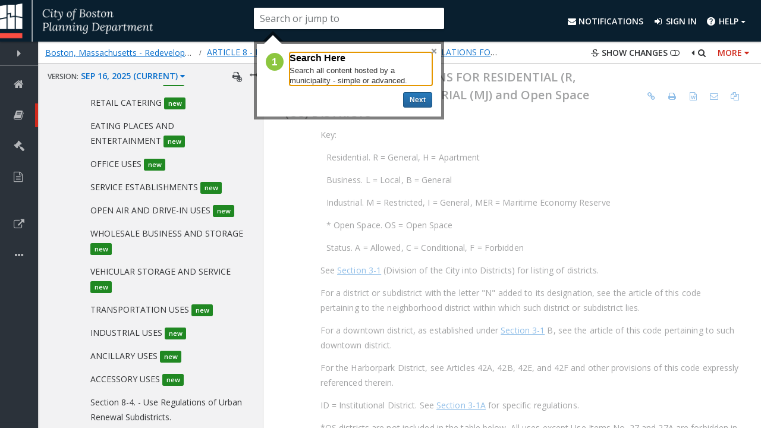

--- FILE ---
content_type: text/html
request_url: https://library.municode.com/termsofuse.htm
body_size: 7289
content:
<html>

<head>
    <title>MunicodeNEXT Terms of Use</title>

<style>
<!--
 /* Font Definitions */
 @font-face
	{font-family:"Cambria Math";
	panose-1:2 4 5 3 5 4 6 3 2 4;
	mso-font-charset:1;
	mso-generic-font-family:roman;
	mso-font-format:other;
	mso-font-pitch:variable;
	mso-font-signature:0 0 0 0 0 0;}
@font-face
	{font-family:Calibri;
	panose-1:2 15 5 2 2 2 4 3 2 4;
	mso-font-charset:0;
	mso-generic-font-family:swiss;
	mso-font-pitch:variable;
	mso-font-signature:-536870145 1073786111 1 0 415 0;}
 /* Style Definitions */
 p.MsoNormal, li.MsoNormal, div.MsoNormal
	{mso-style-unhide:no;
	mso-style-qformat:yes;
	mso-style-parent:"";
	margin-top:0in;
	margin-right:0in;
	margin-bottom:8.0pt;
	margin-left:0in;
	line-height:107%;
	mso-pagination:widow-orphan;
	font-size:11.0pt;
	font-family:"Calibri","sans-serif";
	mso-ascii-font-family:Calibri;
	mso-ascii-theme-font:minor-latin;
	mso-fareast-font-family:Calibri;
	mso-fareast-theme-font:minor-latin;
	mso-hansi-font-family:Calibri;
	mso-hansi-theme-font:minor-latin;
	mso-bidi-font-family:"Times New Roman";
	mso-bidi-theme-font:minor-bidi;}
p.MsoBodyText, li.MsoBodyText, div.MsoBodyText
	{mso-style-noshow:yes;
	mso-style-priority:99;
	mso-style-link:"Body Text Char";
	mso-margin-top-alt:auto;
	margin-right:0in;
	mso-margin-bottom-alt:auto;
	margin-left:0in;
	mso-pagination:widow-orphan;
	font-size:12.0pt;
	font-family:"Times New Roman","serif";
	mso-fareast-font-family:"Times New Roman";}
span.apple-converted-space
	{mso-style-name:apple-converted-space;
	mso-style-unhide:no;}
span.BodyTextChar
	{mso-style-name:"Body Text Char";
	mso-style-noshow:yes;
	mso-style-priority:99;
	mso-style-unhide:no;
	mso-style-locked:yes;
	mso-style-link:"Body Text";
	mso-ansi-font-size:12.0pt;
	mso-bidi-font-size:12.0pt;
	font-family:"Times New Roman","serif";
	mso-ascii-font-family:"Times New Roman";
	mso-fareast-font-family:"Times New Roman";
	mso-hansi-font-family:"Times New Roman";
	mso-bidi-font-family:"Times New Roman";}
span.SpellE
	{mso-style-name:"";
	mso-spl-e:yes;}
span.GramE
	{mso-style-name:"";
	mso-gram-e:yes;}
.MsoChpDefault
	{mso-style-type:export-only;
	mso-default-props:yes;
	font-family:"Calibri","sans-serif";
	mso-ascii-font-family:Calibri;
	mso-ascii-theme-font:minor-latin;
	mso-fareast-font-family:Calibri;
	mso-fareast-theme-font:minor-latin;
	mso-hansi-font-family:Calibri;
	mso-hansi-theme-font:minor-latin;
	mso-bidi-font-family:"Times New Roman";
	mso-bidi-theme-font:minor-bidi;}
.MsoPapDefault
	{mso-style-type:export-only;
	margin-bottom:8.0pt;
	line-height:107%;}
@page WordSection1
	{size:8.5in 11.0in;
	margin:1.0in 1.0in 1.0in 1.0in;
	mso-header-margin:.5in;
	mso-footer-margin:.5in;
	mso-paper-source:0;}
div.WordSection1
	{page:WordSection1;}
 /* List Definitions */
 @list l0
	{mso-list-id:36785536;
	mso-list-template-ids:-510900408;}
@list l0:level1
	{mso-level-number-format:bullet;
	mso-level-text:o;
	mso-level-tab-stop:.5in;
	mso-level-number-position:left;
	text-indent:-.25in;
	mso-ansi-font-size:10.0pt;
	font-family:"Courier New";
	mso-bidi-font-family:"Times New Roman";}
@list l0:level2
	{mso-level-number-format:bullet;
	mso-level-text:o;
	mso-level-tab-stop:1.0in;
	mso-level-number-position:left;
	text-indent:-.25in;
	mso-ansi-font-size:10.0pt;
	font-family:"Courier New";
	mso-bidi-font-family:"Times New Roman";}
@list l0:level3
	{mso-level-number-format:bullet;
	mso-level-text:o;
	mso-level-tab-stop:1.5in;
	mso-level-number-position:left;
	text-indent:-.25in;
	mso-ansi-font-size:10.0pt;
	font-family:"Courier New";
	mso-bidi-font-family:"Times New Roman";}
@list l0:level4
	{mso-level-number-format:bullet;
	mso-level-text:o;
	mso-level-tab-stop:2.0in;
	mso-level-number-position:left;
	text-indent:-.25in;
	mso-ansi-font-size:10.0pt;
	font-family:"Courier New";
	mso-bidi-font-family:"Times New Roman";}
@list l0:level5
	{mso-level-number-format:bullet;
	mso-level-text:o;
	mso-level-tab-stop:2.5in;
	mso-level-number-position:left;
	text-indent:-.25in;
	mso-ansi-font-size:10.0pt;
	font-family:"Courier New";
	mso-bidi-font-family:"Times New Roman";}
@list l0:level6
	{mso-level-number-format:bullet;
	mso-level-text:o;
	mso-level-tab-stop:3.0in;
	mso-level-number-position:left;
	text-indent:-.25in;
	mso-ansi-font-size:10.0pt;
	font-family:"Courier New";
	mso-bidi-font-family:"Times New Roman";}
@list l0:level7
	{mso-level-number-format:bullet;
	mso-level-text:o;
	mso-level-tab-stop:3.5in;
	mso-level-number-position:left;
	text-indent:-.25in;
	mso-ansi-font-size:10.0pt;
	font-family:"Courier New";
	mso-bidi-font-family:"Times New Roman";}
@list l0:level8
	{mso-level-number-format:bullet;
	mso-level-text:o;
	mso-level-tab-stop:4.0in;
	mso-level-number-position:left;
	text-indent:-.25in;
	mso-ansi-font-size:10.0pt;
	font-family:"Courier New";
	mso-bidi-font-family:"Times New Roman";}
@list l0:level9
	{mso-level-number-format:bullet;
	mso-level-text:o;
	mso-level-tab-stop:4.5in;
	mso-level-number-position:left;
	text-indent:-.25in;
	mso-ansi-font-size:10.0pt;
	font-family:"Courier New";
	mso-bidi-font-family:"Times New Roman";}
@list l1
	{mso-list-id:275673317;
	mso-list-template-ids:-1497177486;}
@list l1:level1
	{mso-level-number-format:bullet;
	mso-level-text:o;
	mso-level-tab-stop:.5in;
	mso-level-number-position:left;
	text-indent:-.25in;
	mso-ansi-font-size:10.0pt;
	font-family:"Courier New";
	mso-bidi-font-family:"Times New Roman";}
@list l1:level2
	{mso-level-number-format:bullet;
	mso-level-text:o;
	mso-level-tab-stop:1.0in;
	mso-level-number-position:left;
	text-indent:-.25in;
	mso-ansi-font-size:10.0pt;
	font-family:"Courier New";
	mso-bidi-font-family:"Times New Roman";}
@list l1:level3
	{mso-level-number-format:bullet;
	mso-level-text:o;
	mso-level-tab-stop:1.5in;
	mso-level-number-position:left;
	text-indent:-.25in;
	mso-ansi-font-size:10.0pt;
	font-family:"Courier New";
	mso-bidi-font-family:"Times New Roman";}
@list l1:level4
	{mso-level-number-format:bullet;
	mso-level-text:o;
	mso-level-tab-stop:2.0in;
	mso-level-number-position:left;
	text-indent:-.25in;
	mso-ansi-font-size:10.0pt;
	font-family:"Courier New";
	mso-bidi-font-family:"Times New Roman";}
@list l1:level5
	{mso-level-number-format:bullet;
	mso-level-text:o;
	mso-level-tab-stop:2.5in;
	mso-level-number-position:left;
	text-indent:-.25in;
	mso-ansi-font-size:10.0pt;
	font-family:"Courier New";
	mso-bidi-font-family:"Times New Roman";}
@list l1:level6
	{mso-level-number-format:bullet;
	mso-level-text:o;
	mso-level-tab-stop:3.0in;
	mso-level-number-position:left;
	text-indent:-.25in;
	mso-ansi-font-size:10.0pt;
	font-family:"Courier New";
	mso-bidi-font-family:"Times New Roman";}
@list l1:level7
	{mso-level-number-format:bullet;
	mso-level-text:o;
	mso-level-tab-stop:3.5in;
	mso-level-number-position:left;
	text-indent:-.25in;
	mso-ansi-font-size:10.0pt;
	font-family:"Courier New";
	mso-bidi-font-family:"Times New Roman";}
@list l1:level8
	{mso-level-number-format:bullet;
	mso-level-text:o;
	mso-level-tab-stop:4.0in;
	mso-level-number-position:left;
	text-indent:-.25in;
	mso-ansi-font-size:10.0pt;
	font-family:"Courier New";
	mso-bidi-font-family:"Times New Roman";}
@list l1:level9
	{mso-level-number-format:bullet;
	mso-level-text:o;
	mso-level-tab-stop:4.5in;
	mso-level-number-position:left;
	text-indent:-.25in;
	mso-ansi-font-size:10.0pt;
	font-family:"Courier New";
	mso-bidi-font-family:"Times New Roman";}
ol
	{margin-bottom:0in;}
ul
	{margin-bottom:0in;}
-->
</style>
<!--[if gte mso 10]>
<style>
 /* Style Definitions */
 table.MsoNormalTable
	{mso-style-name:"Table Normal";
	mso-tstyle-rowband-size:0;
	mso-tstyle-colband-size:0;
	mso-style-noshow:yes;
	mso-style-priority:99;
	mso-style-parent:"";
	mso-padding-alt:0in 5.4pt 0in 5.4pt;
	mso-para-margin-top:0in;
	mso-para-margin-right:0in;
	mso-para-margin-bottom:8.0pt;
	mso-para-margin-left:0in;
	line-height:107%;
	mso-pagination:widow-orphan;
	font-size:11.0pt;
	font-family:"Calibri","sans-serif";
	mso-ascii-font-family:Calibri;
	mso-ascii-theme-font:minor-latin;
	mso-hansi-font-family:Calibri;
	mso-hansi-theme-font:minor-latin;}
</style>
<![endif]--><!--[if gte mso 9]><xml>
 <o:shapedefaults v:ext="edit" spidmax="1026"/>
</xml><![endif]--><!--[if gte mso 9]><xml>
 <o:shapelayout v:ext="edit">
  <o:idmap v:ext="edit" data="1"/>
 </o:shapelayout></xml><![endif]-->
</head>

<body lang=EN-US style='tab-interval:.5in'>

<div class=WordSection1>

<p class=MsoNormal align=center style='margin-bottom:0in;margin-bottom:.0001pt;
text-align:center;line-height:normal'><b><span style='font-family:"Arial","sans-serif";
mso-fareast-font-family:"Times New Roman";color:black'>Municipal Code
Corporation<br style='mso-special-character:line-break'>
<![if !supportLineBreakNewLine]><br style='mso-special-character:line-break'>
<![endif]></span></b><span style='font-size:13.5pt;font-family:"Times New Roman","serif";
mso-fareast-font-family:"Times New Roman";color:black'><o:p></o:p></span></p>

<p class=MsoNormal align=center style='margin-bottom:0in;margin-bottom:.0001pt;
text-align:center;line-height:normal'><b><span style='font-family:"Arial","sans-serif";
mso-fareast-font-family:"Times New Roman";color:black'>TERMS AND CONDITIONS OF
USE</span></b><span style='font-size:13.5pt;font-family:"Times New Roman","serif";
mso-fareast-font-family:"Times New Roman";color:black'><o:p></o:p></span></p>

<p class=MsoNormal align=center style='margin-top:5.0pt;margin-right:.9pt;
margin-bottom:5.0pt;margin-left:0in;text-align:center;line-height:normal'><b><span
style='font-family:"Arial","sans-serif";mso-fareast-font-family:"Times New Roman";
color:black'>PLEASE READ CAREFULLY BEFORE USING THIS WEBSITE</span></b><span
style='font-size:13.5pt;font-family:"Times New Roman","serif";mso-fareast-font-family:
"Times New Roman";color:black'><o:p></o:p></span></p>

<p class=MsoNormal style='margin-top:5.0pt;margin-right:0in;margin-bottom:5.0pt;
margin-left:0in;line-height:normal'><span style='font-family:"Arial","sans-serif";
mso-fareast-font-family:"Times New Roman";color:black'>By using this website,
you agree to these Terms and Conditions of Use. If you do not agree to all of
these Terms and Conditions of Use, please do not use this website!</span><span
style='font-size:13.5pt;font-family:"Times New Roman","serif";mso-fareast-font-family:
"Times New Roman";color:black'><o:p></o:p></span></p>

<p class=MsoNormal style='margin-top:5.0pt;margin-right:0in;margin-bottom:5.0pt;
margin-left:0in;line-height:normal'><span style='font-family:"Arial","sans-serif";
mso-fareast-font-family:"Times New Roman";color:black'>Municipal Code
Corporation may revise and update these Terms and Conditions at any time. Your
continued usage of this website will mean you accept those changes.</span><span
style='font-size:13.5pt;font-family:"Times New Roman","serif";mso-fareast-font-family:
"Times New Roman";color:black'><o:p></o:p></span></p>

<p class=MsoNormal style='margin-top:5.0pt;margin-right:0in;margin-bottom:5.0pt;
margin-left:0in;line-height:normal'><span style='font-family:"Arial","sans-serif";
mso-fareast-font-family:"Times New Roman";color:black'>This website, including
all of its features, graphic design and content (the &quot;Website&quot;), is a
service made available by Municipal Code Corporation and all content, designs,
information, services ordered or provided on or through this Website
(&quot;Content&quot;) may be used solely under these Terms and Conditions of
Use.</span><span style='font-size:13.5pt;font-family:"Times New Roman","serif";
mso-fareast-font-family:"Times New Roman";color:black'><o:p></o:p></span></p>

<p class=MsoNormal style='margin-top:5.0pt;margin-right:0in;margin-bottom:5.0pt;
margin-left:0in;line-height:normal'><span style='font-family:"Arial","sans-serif";
mso-fareast-font-family:"Times New Roman";color:black'>As a user of this Website
you are granted a nonexclusive, nontransferable, revocable, limited license to
access and use this Website and Content in accordance with these Terms and
Conditions of Use. Municipal Code Corporation may terminate this license at any
time for any reason.</span><span style='font-size:13.5pt;font-family:"Times New Roman","serif";
mso-fareast-font-family:"Times New Roman";color:black'><o:p></o:p></span></p>

<p class=MsoNormal style='margin-top:5.0pt;margin-right:0in;margin-bottom:5.0pt;
margin-left:0in;line-height:normal'><span style='font-family:"Arial","sans-serif";
mso-fareast-font-family:"Times New Roman";color:black'>The on-line municipal
codes (&quot;<span class=SpellE>MunicodeNEXT</span>&quot;) and/or any other documents
that appear on this Website may not reflect the most current legislation
adopted by the municipality. Municipal Code Corporation provides <span
class=SpellE>MunicodeNEXT</span> for informational purposes only. <span
class=SpellE>MunicodeNEXT</span> should not be relied upon as the definitive
authority for local legislation. Additionally, the formatting and pagination of
<span class=SpellE>MunicodeNEXT</span> varies from the formatting and
pagination of the official copy. The official printed copy of a code of
ordinances should be consulted prior to any action or decision being taken.</span><span
style='font-size:13.5pt;font-family:"Times New Roman","serif";mso-fareast-font-family:
"Times New Roman";color:black'><o:p></o:p></span></p>

<p class=MsoNormal style='margin-top:5.0pt;margin-right:0in;margin-bottom:5.0pt;
margin-left:0in;line-height:normal'><span style='font-family:"Arial","sans-serif";
mso-fareast-font-family:"Times New Roman";color:black'>For further information
regarding the official version of the code of ordinances or other documents
posted on this Website, please contact the municipality
directly.&nbsp;&nbsp;The Content may contain typographical errors or other
errors or inaccuracies and may not be complete.&nbsp;&nbsp;Municipal Code
Corporation reserves the right to correct any errors, inaccuracies or omissions
and to change and update this Content at any time without prior notice.&nbsp;&nbsp;Municipal
Code Corporation does not, however, guarantee that any errors, inaccuracies or
omissions will be corrected.</span><span style='font-size:13.5pt;font-family:
"Times New Roman","serif";mso-fareast-font-family:"Times New Roman";color:black'><o:p></o:p></span></p>

<p class=MsoNormal style='margin-top:5.0pt;margin-right:0in;margin-bottom:5.0pt;
margin-left:0in;line-height:normal'><span style='font-family:"Arial","sans-serif";
mso-fareast-font-family:"Times New Roman";color:black'>Content is not intended
to and does not constitute legal advice and no attorney-client relationship is
formed. The accuracy, completeness, adequacy or currency of the Content is not
warranted or guaranteed. Your use of Content on this Website is at your own
risk.</span><span style='font-size:13.5pt;font-family:"Times New Roman","serif";
mso-fareast-font-family:"Times New Roman";color:black'><o:p></o:p></span></p>

<p class=MsoNormal style='margin-top:5.0pt;margin-right:0in;margin-bottom:5.0pt;
margin-left:0in;line-height:normal'><span style='font-family:"Arial","sans-serif";
mso-fareast-font-family:"Times New Roman";color:black'>You are solely
responsible for any Content that you create, post, store or display on this Web
Site (a &quot;User Generated Content&quot;) and for ensuring that your User Generated
Content does not violate the rights of any third party.&nbsp;&nbsp;You agree
that Municipal Code Corporation does not have any obligation to review User
Generated Content and that Municipal Code Corporation is not in any manner
responsible for User Generated Content.&nbsp;&nbsp;Municipal Code Corporation
may without notice to you, but shall have no obligation to, refuse, edit and/or
remove any User Generated Content that Municipal Code Corporation determines in
its sole discretion to be unlawful, <span class=GramE>fraudulent</span>,
defamatory, obscene or otherwise objectionable.&nbsp;&nbsp;By providing User
Generated Content, you grant Municipal Code Corporation a royalty-free,
irrevocable, perpetual, world wide right to use, distribute, display and create
derivative works from your User Generated Content.</span><span
style='font-size:13.5pt;font-family:"Times New Roman","serif";mso-fareast-font-family:
"Times New Roman";color:black'><o:p></o:p></span></p>

<p class=MsoNormal style='margin-top:5.0pt;margin-right:0in;margin-bottom:5.0pt;
margin-left:0in;line-height:normal'><span style='font-family:"Arial","sans-serif";
mso-fareast-font-family:"Times New Roman";color:black'>Except as expressly
provided in these Terms and Conditions of Use, nothing contained herein shall
be construed as conferring any license or right, by implication, estoppel or
otherwise, under copyright or other intellectual property rights. The Content
is protected by copyright under both United States and foreign laws. Title to
the Content remains with Municipal Code Corporation or the municipalities. Any
use of the Content not expressly permitted by these Terms and Conditions of Use
is a breach of these Terms and Conditions of Use and may violate copyright,
trademark, and other laws. Content is subject to change or termination without
notice in the editorial discretion of Municipal Code Corporation. All rights
not expressly granted herein are reserved to Municipal Code Corporation and the
municipalities.</span><span style='font-size:13.5pt;font-family:"Times New Roman","serif";
mso-fareast-font-family:"Times New Roman";color:black'><o:p></o:p></span></p>

<p class=MsoNormal style='margin-top:5.0pt;margin-right:0in;margin-bottom:5.0pt;
margin-left:0in;line-height:normal'><span style='font-family:"Arial","sans-serif";
mso-fareast-font-family:"Times New Roman";color:black'>The Content on this
Website is for your personal use only and not for commercial exploitation. You
may not decompile, reverse engineer, disassemble, rent, lease, loan, sell,
sublicense, or create derivative works from this Website or the Content. You
may not copy, modify, reproduce, republish, distribute, display, or transmit
for commercial, non-profit or public purposes all or any portion of this
Website, except to the extent permitted by these Terms and Conditions of Use.</span><span
style='font-size:13.5pt;font-family:"Times New Roman","serif";mso-fareast-font-family:
"Times New Roman";color:black'><o:p></o:p></span></p>

<p class=MsoNormal style='margin-top:5.0pt;margin-right:0in;margin-bottom:5.0pt;
margin-left:0in;line-height:normal'><span style='font-family:"Arial","sans-serif";
mso-fareast-font-family:"Times New Roman";color:black'>When using this Website,
information will be transmitted over a medium that may be beyond the control
and jurisdiction of Municipal Code Corporation. Accordingly, Municipal Code
Corporation assumes no liability for or relating to the delay, failure,
interruption, or corruption of any data or other information transmitted in
connection with use of this Website.</span><span style='font-size:13.5pt;
font-family:"Times New Roman","serif";mso-fareast-font-family:"Times New Roman";
color:black'><o:p></o:p></span></p>

<p class=MsoNormal style='margin-top:5.0pt;margin-right:0in;margin-bottom:5.0pt;
margin-left:0in;line-height:normal'><span style='font-family:"Arial","sans-serif";
mso-fareast-font-family:"Times New Roman";color:black'>The Website and the
content are provided on an &quot;as is&quot;, &quot;as available&quot; basis. TO THE
FULLEST EXTENT PERMITTED BY LAW, MUNICIPAL CODE CORPORATION DISCLAIMS ALL
WARRANTIES, EITHER EXPRESS OR IMPLIED, STATUTORY OR OTHERWISE, INCLUDING BUT
NOT LIMITED TO THE IMPLIED WARRANTIES OF MERCHANTABILITY, NON-INFRINGEMENT OF
THIRD PARTIES' RIGHTS, AND FITNESS FOR PARTICULAR <span class=GramE>PURPOSE.</span>
Without limiting the foregoing, Municipal Code Corporation makes no
representations or warranties about the accuracy, reliability, completeness, <span
class=SpellE>currentness</span>, or timeliness of the Content, software, text,
graphics, links, or communications provided on or through the use of this
Website.</span><span style='font-size:13.5pt;font-family:"Times New Roman","serif";
mso-fareast-font-family:"Times New Roman";color:black'><o:p></o:p></span></p>

<p class=MsoNormal style='margin-top:5.0pt;margin-right:0in;margin-bottom:5.0pt;
margin-left:0in;line-height:normal'><span style='font-family:"Arial","sans-serif";
mso-fareast-font-family:"Times New Roman";color:black'>In no event shall Municipal
Code Corporation or any third parties mentioned on this Website be liable for
any damages (including, without limitation, actual, indirect, incidental,
punitive or consequential damages, lost profits, or damages resulting from lost
data or business interruption) arising from the use of or inability to use this
Website or the Content, whether based on warranty, contract, tort, or any other
legal theory, and whether or not Municipal Code Corporation or any third
parties mentioned on this Website are advised of the possibility of such
damages. To the extent this limitation of liability is prohibited or fails in
its essential purpose, Municipal Code Corporation's sole obligation shall be to
pay actual damages incurred by you, not to exceed $1,000.</span><span
style='font-size:13.5pt;font-family:"Times New Roman","serif";mso-fareast-font-family:
"Times New Roman";color:black'><o:p></o:p></span></p>

<p class=MsoNormal style='margin-top:5.0pt;margin-right:0in;margin-bottom:5.0pt;
margin-left:0in;line-height:normal'><span style='font-family:"Arial","sans-serif";
mso-fareast-font-family:"Times New Roman";color:black'>Municipal Code
Corporation may provide links to third-party websites. Municipal Code
Corporation does not recommend and does not endorse the content on any
third-party websites. Municipal Code Corporation is not responsible for the
content of linked third-party websites or websites framed within this Website
and does not make any representations regarding their content or accuracy. Your
use of third-party websites is at your own risk and subject to the terms and
conditions of use for such websites.</span><span style='font-size:13.5pt;
font-family:"Times New Roman","serif";mso-fareast-font-family:"Times New Roman";
color:black'><o:p></o:p></span></p>

<p class=MsoNormal style='margin-top:5.0pt;margin-right:0in;margin-bottom:5.0pt;
margin-left:0in;line-height:normal'><span style='font-family:"Arial","sans-serif";
mso-fareast-font-family:"Times New Roman";color:black'>You agree to defend,
indemnify, and hold Municipal Code Corporation, its officers, managers,
members, employees, agents, licensors, and suppliers, harmless from and against
any claims, actions or demands, liabilities and settlements including without
limitation, reasonable legal fees, resulting from, or alleged to result from,
your violation of these Terms and Conditions of Use.</span><span
style='font-size:13.5pt;font-family:"Times New Roman","serif";mso-fareast-font-family:
"Times New Roman";color:black'><o:p></o:p></span></p>

<p class=MsoNormal style='margin-top:5.0pt;margin-right:0in;margin-bottom:5.0pt;
margin-left:0in;line-height:normal'><span style='font-family:"Arial","sans-serif";
mso-fareast-font-family:"Times New Roman";color:black'>You expressly agree that
exclusive jurisdiction for any dispute with Municipal Code Corporation, or in
any way relating to your use of the Website, resides in the courts of the State
of Florida and you further agree and expressly consent to the exercise of
personal jurisdiction in the courts of the State of Florida in connection with
any such dispute including any claim involving Municipal Code Corporation or
its affiliates, subsidiaries, employees, contractors, officers, managers,
members, telecommunication providers, and content providers.</span><span
style='font-size:13.5pt;font-family:"Times New Roman","serif";mso-fareast-font-family:
"Times New Roman";color:black'><o:p></o:p></span></p>

<p class=MsoNormal style='margin-top:5.0pt;margin-right:0in;margin-bottom:5.0pt;
margin-left:0in;line-height:normal'><span style='font-family:"Arial","sans-serif";
mso-fareast-font-family:"Times New Roman";color:black'>These Terms and Conditions
of Use are governed by the laws of the State of Florida, without respect to any
conflict of laws principles. If any provision of these Terms and Conditions is
found to be invalid by any court having competent jurisdiction, the invalidity
of such provision shall not affect the validity of the remaining provisions of
these Terms and Conditions, which shall remain in full force and effect. No
waiver of any of these Terms and Conditions shall be deemed a further or
continuing waiver of such term or condition or any other term or condition.</span><span
style='font-size:13.5pt;font-family:"Times New Roman","serif";mso-fareast-font-family:
"Times New Roman";color:black'><o:p></o:p></span></p>

<p class=MsoNormal style='margin-top:5.0pt;margin-right:0in;margin-bottom:5.0pt;
margin-left:0in;line-height:normal'><span style='font-family:"Arial","sans-serif";
mso-fareast-font-family:"Times New Roman";color:black'>If you believe any
materials accessible on or from this Website infringe your copyright, you may
request removal of those materials (or access thereto) from this Website by
contacting Municipal Code Corporation's copyright agent (identified below) and
providing the following information:</span><span style='font-size:13.5pt;
font-family:"Times New Roman","serif";mso-fareast-font-family:"Times New Roman";
color:black'><o:p></o:p></span></p>

<p class=MsoNormal style='margin-top:5.0pt;margin-right:0in;margin-bottom:5.0pt;
margin-left:.5in;text-indent:-.25in;line-height:normal'><span class=GramE><span
style='font-family:"Courier New";mso-fareast-font-family:"Times New Roman";
color:black'>o</span></span><span style='font-size:7.0pt;font-family:"Times New Roman","serif";
mso-fareast-font-family:"Times New Roman";color:black'>&nbsp;&nbsp;&nbsp;</span><span
style='font-family:"Arial","sans-serif";mso-fareast-font-family:"Times New Roman";
color:black'>Identification of the copyrighted work that you believe to be
infringed. Please describe the work, and where possible include a copy or the
location (e.g., URL) of an authorized version of the work.</span><span
style='font-size:13.5pt;font-family:"Times New Roman","serif";mso-fareast-font-family:
"Times New Roman";color:black'><o:p></o:p></span></p>

<p class=MsoNormal style='margin-top:5.0pt;margin-right:0in;margin-bottom:5.0pt;
margin-left:.5in;text-indent:-.25in;line-height:normal'><span class=GramE><span
style='font-family:"Courier New";mso-fareast-font-family:"Times New Roman";
color:black'>o</span></span><span style='font-size:7.0pt;font-family:"Times New Roman","serif";
mso-fareast-font-family:"Times New Roman";color:black'>&nbsp;&nbsp;&nbsp;</span><span
style='font-family:"Arial","sans-serif";mso-fareast-font-family:"Times New Roman";
color:black'>Identification of the material that you believe to be infringing
and its location. Please describe the material, and provide us with its URL or
any other pertinent information that will allow us to locate the material.</span><span
style='font-size:13.5pt;font-family:"Times New Roman","serif";mso-fareast-font-family:
"Times New Roman";color:black'><o:p></o:p></span></p>

<ul style='margin-top:0in' type=circle>
 <li class=MsoNormal style='color:black;margin-top:5.0pt;margin-bottom:5.0pt;
     line-height:normal;mso-list:l0 level1 lfo1;tab-stops:list .5in'><span
     style='font-family:"Arial","sans-serif";mso-fareast-font-family:"Times New Roman"'>Your
     name, address, telephone number and (if available) e-mail address.</span><span
     style='font-size:12.0pt;font-family:"Times New Roman","serif";mso-fareast-font-family:
     "Times New Roman"'><o:p></o:p></span></li>
</ul>

<p class=MsoNormal style='margin-top:5.0pt;margin-right:0in;margin-bottom:5.0pt;
margin-left:.5in;text-indent:-.25in;line-height:normal'><span class=GramE><span
style='font-family:"Courier New";mso-fareast-font-family:"Times New Roman";
color:black'>o</span></span><span style='font-size:7.0pt;font-family:"Times New Roman","serif";
mso-fareast-font-family:"Times New Roman";color:black'>&nbsp;&nbsp;&nbsp;</span><span
style='font-family:"Arial","sans-serif";mso-fareast-font-family:"Times New Roman";
color:black'>A statement that you have a good faith belief that the complained
of use of the materials is not authorized by the copyright owner, its agent, or
the law.</span><span style='font-size:13.5pt;font-family:"Times New Roman","serif";
mso-fareast-font-family:"Times New Roman";color:black'><o:p></o:p></span></p>

<p class=MsoNormal style='margin-top:5.0pt;margin-right:0in;margin-bottom:5.0pt;
margin-left:.5in;text-indent:-.25in;line-height:normal'><span class=GramE><span
style='font-family:"Courier New";mso-fareast-font-family:"Times New Roman";
color:black'>o</span></span><span style='font-size:7.0pt;font-family:"Times New Roman","serif";
mso-fareast-font-family:"Times New Roman";color:black'>&nbsp;&nbsp;&nbsp;</span><span
style='font-family:"Arial","sans-serif";mso-fareast-font-family:"Times New Roman";
color:black'>A statement that the information that you have supplied is
accurate, and indicating that &quot;under penalty of perjury,&quot; you are the
copyright owner or are authorized to act on the copyright owner's behalf.</span><span
style='font-size:13.5pt;font-family:"Times New Roman","serif";mso-fareast-font-family:
"Times New Roman";color:black'><o:p></o:p></span></p>

<ul style='margin-top:0in' type=circle>
 <li class=MsoNormal style='color:black;margin-top:5.0pt;margin-bottom:5.0pt;
     line-height:normal;mso-list:l1 level1 lfo2;tab-stops:list .5in'><span
     style='font-family:"Arial","sans-serif";mso-fareast-font-family:"Times New Roman"'>A
     signature or the electronic equivalent from the copyright holder or
     authorized representative.</span><span style='font-size:12.0pt;font-family:
     "Times New Roman","serif";mso-fareast-font-family:"Times New Roman"'><o:p></o:p></span></li>
</ul>

<p class=MsoNormal style='margin-top:5.0pt;margin-right:0in;margin-bottom:5.0pt;
margin-left:0in;line-height:normal'><span style='font-family:"Arial","sans-serif";
mso-fareast-font-family:"Times New Roman";color:black'>Municipal Code
Corporation's agent for copyright issues relating to this Website is Rick Grant.</span><span
style='font-size:13.5pt;font-family:"Times New Roman","serif";mso-fareast-font-family:
"Times New Roman";color:black'><o:p></o:p></span></p>

<p class=MsoNormal style='margin-bottom:0in;margin-bottom:.0001pt;line-height:
normal'><span style='font-family:"Arial","sans-serif";mso-fareast-font-family:
"Times New Roman";color:black'>In an effort to protect the rights of copyright
owners, Municipal Code Corporation maintains a policy for the termination, in
appropriate circumstances, of subscribers and account holders of this Website
who are repeat infringers.</span><span style='font-size:13.5pt;font-family:
"Times New Roman","serif";mso-fareast-font-family:"Times New Roman";color:black'><o:p></o:p></span></p>

<p class=MsoNormal><o:p>&nbsp;</o:p></p>

</div>

</body>

</html>


--- FILE ---
content_type: image/svg+xml
request_url: https://library.municode.com/dist/img/cp-municode-codification-logo-simple.svg
body_size: 19516
content:
<svg width="161" height="15" viewBox="0 0 161 15" fill="none" xmlns="http://www.w3.org/2000/svg">
<path d="M9.78366 2.54925H6.15615C5.55019 2.53989 4.9484 2.64958 4.38582 2.87192C3.82324 3.09426 3.3111 3.42482 2.87924 3.84434C2.44737 4.26387 2.1044 4.76397 1.87029 5.31555C1.63619 5.86712 1.51562 6.45914 1.51562 7.05713C1.51562 7.65512 1.63619 8.24714 1.87029 8.79871C2.1044 9.35028 2.44737 9.8504 2.87924 10.2699C3.3111 10.6894 3.82324 11.02 4.38582 11.2423C4.9484 11.4647 5.55019 11.5744 6.15615 11.565H9.77807C9.89247 11.565 10.0023 11.5206 10.0837 11.4413C10.1651 11.362 10.2116 11.2542 10.2131 11.1413V8.52629C10.2115 8.41757 10.1684 8.31345 10.0923 8.23485C10.0161 8.15624 9.91266 8.10899 9.80267 8.10259H6.15615C6.01411 8.10714 5.8726 8.08347 5.74003 8.03298C5.60745 7.98249 5.48651 7.90622 5.38441 7.80869C5.28231 7.71116 5.20112 7.59437 5.14567 7.46526C5.09022 7.33615 5.06165 7.19735 5.06165 7.05713C5.06165 6.91691 5.09022 6.77812 5.14567 6.64901C5.20112 6.5199 5.28231 6.40311 5.38441 6.30558C5.48651 6.20805 5.60745 6.13177 5.74003 6.08128C5.8726 6.03079 6.01411 6.00712 6.15615 6.01167H9.79819C9.90888 6.00663 10.0135 5.96008 10.0905 5.88155C10.1676 5.80301 10.2115 5.6984 10.2131 5.58907V2.97295C10.2116 2.86102 10.1659 2.75408 10.0857 2.67493C10.0055 2.59577 9.89709 2.55068 9.78366 2.54925Z" fill="#CC0020"/>
<path d="M16.0211 2.54925H12.4316C12.3217 2.55073 12.2165 2.5932 12.137 2.66811C12.0576 2.74303 12.0098 2.84484 12.0033 2.95309V5.60784C12.0098 5.71571 12.0572 5.81721 12.1362 5.89207C12.2152 5.96693 12.3199 6.00964 12.4294 6.01168H16.0211C16.3028 6.01168 16.573 6.12211 16.7722 6.31869C16.9715 6.51527 17.0834 6.78189 17.0834 7.05989C17.0834 7.3379 16.9715 7.60451 16.7722 7.80109C16.573 7.99767 16.3028 8.10811 16.0211 8.10811H12.4428C12.3319 8.1082 12.2253 8.15005 12.1446 8.2251C12.064 8.30016 12.0155 8.40276 12.0089 8.51195V13.6184C12.0153 13.7256 12.0621 13.8264 12.1401 13.9012C12.2182 13.9759 12.3218 14.0191 12.4305 14.0223H13.0388C13.0827 14.025 13.1266 14.0176 13.1672 14.0008C13.2077 13.9839 13.2438 13.958 13.2725 13.9252L15.5537 11.5694H16.0211C17.2203 11.5509 18.3641 11.0678 19.2056 10.2245C20.047 9.38108 20.5186 8.24504 20.5186 7.06155C20.5186 5.87805 20.047 4.74201 19.2056 3.89863C18.3641 3.05525 17.2203 2.57218 16.0211 2.55366V2.54925Z" fill="#383838"/>
<path d="M26.7609 1.83249H28.2333L31.6953 10.2885H31.8147L35.2767 1.83249H36.749V12.0195H35.595V4.27977H35.4955L32.3121 12.0195H31.1979L28.0144 4.27977H27.9149V12.0195H26.7609V1.83249ZM43.1778 8.89577V4.37925H44.3517V12.0195H43.1778V10.7263H43.0982C42.9192 11.1142 42.6406 11.4442 42.2626 11.7161C41.8846 11.9847 41.407 12.119 40.83 12.119C40.3525 12.119 39.9281 12.0146 39.5567 11.8056C39.1853 11.5934 38.8934 11.2751 38.6812 10.8506C38.469 10.4228 38.3629 9.88397 38.3629 9.23401V4.37925H39.5368V9.15443C39.5368 9.71153 39.6926 10.1559 40.0043 10.4875C40.3194 10.8191 40.7206 10.9849 41.2081 10.9849C41.4999 10.9849 41.7967 10.9103 42.0984 10.7611C42.4035 10.6118 42.6589 10.383 42.8645 10.0746C43.0734 9.76625 43.1778 9.37329 43.1778 8.89577ZM46.9753 7.42343V12.0195H45.8014V4.37925H46.9355V5.57305H47.035C47.2141 5.18506 47.486 4.87335 47.8508 4.63791C48.2156 4.39915 48.6864 4.27977 49.2634 4.27977C49.7808 4.27977 50.2334 4.38588 50.6214 4.59811C51.0094 4.80703 51.3111 5.12537 51.5267 5.55315C51.7422 5.97761 51.85 6.51482 51.85 7.16477V12.0195H50.6761V7.24436C50.6761 6.64414 50.5202 6.17657 50.2085 5.84165C49.8968 5.50341 49.469 5.33429 48.9252 5.33429C48.5505 5.33429 48.2156 5.41553 47.9204 5.57802C47.6286 5.74051 47.3981 5.97761 47.229 6.28932C47.0599 6.60103 46.9753 6.97907 46.9753 7.42343ZM53.2947 12.0195V4.37925H54.4686V12.0195H53.2947ZM53.8916 3.10587C53.6628 3.10587 53.4655 3.02794 53.2997 2.87209C53.1372 2.71623 53.056 2.52887 53.056 2.31001C53.056 2.09115 53.1372 1.90379 53.2997 1.74793C53.4655 1.59207 53.6628 1.51415 53.8916 1.51415C54.1204 1.51415 54.3161 1.59207 54.4786 1.74793C54.6444 1.90379 54.7273 2.09115 54.7273 2.31001C54.7273 2.52887 54.6444 2.71623 54.4786 2.87209C54.3161 3.02794 54.1204 3.10587 53.8916 3.10587ZM59.0222 12.1787C58.3059 12.1787 57.6891 12.0096 57.1718 11.6713C56.6545 11.3331 56.2566 10.8672 55.978 10.2736C55.6995 9.68003 55.5602 9.00189 55.5602 8.23918C55.5602 7.46322 55.7028 6.77845 55.988 6.18486C56.2765 5.58797 56.6777 5.12206 57.1917 4.78713C57.709 4.44889 58.3126 4.27977 59.0023 4.27977C59.5395 4.27977 60.0237 4.37925 60.4548 4.57822C60.8859 4.77718 61.239 5.05573 61.5143 5.41387C61.7895 5.77201 61.9603 6.18984 62.0266 6.66736H60.8527C60.7632 6.31917 60.5642 6.01077 60.2558 5.74217C59.9507 5.47025 59.5395 5.33429 59.0222 5.33429C58.5646 5.33429 58.1633 5.45367 57.8185 5.69242C57.4769 5.92787 57.21 6.26113 57.0176 6.69223C56.8286 7.12 56.7341 7.62239 56.7341 8.19939C56.7341 8.78966 56.827 9.30365 57.0127 9.74137C57.2017 10.1791 57.467 10.519 57.8085 10.7611C58.1534 11.0031 58.558 11.1242 59.0222 11.1242C59.3273 11.1242 59.6042 11.0711 59.8529 10.965C60.1016 10.8589 60.3122 10.7064 60.4846 10.5074C60.657 10.3084 60.7797 10.0697 60.8527 9.79112H62.0266C61.9603 10.2421 61.7961 10.6483 61.5342 11.0098C61.2755 11.3679 60.9323 11.6531 60.5045 11.8653C60.08 12.0742 59.5859 12.1787 59.0222 12.1787ZM66.1462 12.1787C65.4564 12.1787 64.8512 12.0146 64.3306 11.6863C63.8133 11.358 63.4087 10.8987 63.1169 10.3084C62.8284 9.71816 62.6842 9.02841 62.6842 8.23918C62.6842 7.44332 62.8284 6.7486 63.1169 6.15502C63.4087 5.56144 63.8133 5.1005 64.3306 4.77221C64.8512 4.44392 65.4564 4.27977 66.1462 4.27977C66.8359 4.27977 67.4395 4.44392 67.9568 4.77221C68.4774 5.1005 68.882 5.56144 69.1705 6.15502C69.4623 6.7486 69.6082 7.44332 69.6082 8.23918C69.6082 9.02841 69.4623 9.71816 69.1705 10.3084C68.882 10.8987 68.4774 11.358 67.9568 11.6863C67.4395 12.0146 66.8359 12.1787 66.1462 12.1787ZM66.1462 11.1242C66.6701 11.1242 67.1012 10.9899 67.4394 10.7213C67.7777 10.4527 68.0281 10.0995 68.1905 9.66179C68.353 9.22406 68.4343 8.74986 68.4343 8.23918C68.4343 7.72851 68.353 7.25265 68.1905 6.81161C68.0281 6.37057 67.7777 6.01409 67.4394 5.74217C67.1012 5.47025 66.6701 5.33429 66.1462 5.33429C65.6222 5.33429 65.1911 5.47025 64.8529 5.74217C64.5147 6.01409 64.2643 6.37057 64.1018 6.81161C63.9393 7.25265 63.8581 7.72851 63.8581 8.23918C63.8581 8.74986 63.9393 9.22406 64.1018 9.66179C64.2643 10.0995 64.5147 10.4527 64.8529 10.7213C65.1911 10.9899 65.6222 11.1242 66.1462 11.1242ZM73.5848 12.1787C72.9481 12.1787 72.386 12.0179 71.8985 11.6962C71.4111 11.3712 71.0297 10.9136 70.7545 10.3233C70.4792 9.72977 70.3416 9.02841 70.3416 8.21929C70.3416 7.41679 70.4792 6.72041 70.7545 6.13015C71.0297 5.53988 71.4127 5.08392 71.9035 4.76226C72.3943 4.4406 72.9613 4.27977 73.6046 4.27977C74.1021 4.27977 74.495 4.36267 74.7835 4.52848C75.0753 4.69096 75.2975 4.87667 75.4501 5.08558C75.6059 5.29118 75.7269 5.4603 75.8132 5.59294H75.9126V1.83249H77.0865V12.0195H75.9524V10.8456H75.8132C75.7269 10.9849 75.6043 11.1607 75.4451 11.3729C75.2859 11.5818 75.0588 11.7692 74.7636 11.935C74.4685 12.0975 74.0755 12.1787 73.5848 12.1787ZM73.7439 11.1242C74.2148 11.1242 74.6127 11.0015 74.9377 10.7561C75.2627 10.5074 75.5097 10.1642 75.6789 9.72645C75.848 9.28541 75.9325 8.77639 75.9325 8.19939C75.9325 7.62902 75.8496 7.12995 75.6838 6.70217C75.518 6.27108 75.2726 5.93616 74.9477 5.6974C74.6227 5.45532 74.2214 5.33429 73.7439 5.33429C73.2465 5.33429 72.832 5.46196 72.5004 5.7173C72.1721 5.96932 71.925 6.31253 71.7592 6.74694C71.5968 7.17803 71.5155 7.66218 71.5155 8.19939C71.5155 8.74323 71.5984 9.23733 71.7642 9.68169C71.9333 10.1227 72.182 10.4742 72.5103 10.7362C72.8419 10.9949 73.2531 11.1242 73.7439 11.1242ZM81.9025 12.1787C81.1663 12.1787 80.5313 12.0162 79.9974 11.6912C79.4668 11.3629 79.0573 10.9053 78.7688 10.3184C78.4836 9.72811 78.341 9.04168 78.341 8.25908C78.341 7.47648 78.4836 6.78674 78.7688 6.18984C79.0573 5.58963 79.4585 5.12206 79.9725 4.78713C80.4899 4.44889 81.0934 4.27977 81.7831 4.27977C82.1811 4.27977 82.574 4.34609 82.962 4.47873C83.35 4.61138 83.7031 4.82692 84.0215 5.12537C84.3398 5.4205 84.5935 5.8118 84.7825 6.29927C84.9716 6.78674 85.0661 7.38695 85.0661 8.09991V8.59732H79.1767V7.5826H83.8723C83.8723 7.15151 83.7861 6.76684 83.6136 6.4286C83.4445 6.09036 83.2024 5.82341 82.8874 5.62776C82.5757 5.43211 82.2076 5.33429 81.7831 5.33429C81.3156 5.33429 80.911 5.45035 80.5694 5.68248C80.2312 5.91129 79.9709 6.20974 79.7885 6.57782C79.6061 6.94591 79.5149 7.34052 79.5149 7.76167V8.43815C79.5149 9.01515 79.6144 9.50427 79.8134 9.90552C80.0157 10.3035 80.2959 10.6069 80.654 10.8158C81.0121 11.0214 81.4283 11.1242 81.9025 11.1242C82.2109 11.1242 82.4895 11.0811 82.7382 10.9949C82.9902 10.9053 83.2074 10.7727 83.3898 10.5969C83.5722 10.4179 83.7131 10.1957 83.8126 9.93039L84.9467 10.2487C84.8273 10.6334 84.6267 10.9716 84.3448 11.2635C84.0629 11.552 83.7148 11.7775 83.3002 11.9399C82.8857 12.0991 82.4198 12.1787 81.9025 12.1787ZM97.7471 5.01594H96.5135C96.4406 4.66112 96.3129 4.34941 96.1305 4.0808C95.9515 3.8122 95.7326 3.58671 95.474 3.40432C95.2186 3.21862 94.9351 3.07934 94.6234 2.98649C94.3117 2.89364 93.9867 2.84722 93.6484 2.84722C93.0317 2.84722 92.4729 3.00307 91.9722 3.31479C91.4747 3.6265 91.0785 4.08578 90.7833 4.69262C90.4915 5.29947 90.3456 6.04393 90.3456 6.92601C90.3456 7.80809 90.4915 8.55256 90.7833 9.1594C91.0785 9.76625 91.4747 10.2255 91.9722 10.5372C92.4729 10.849 93.0317 11.0048 93.6484 11.0048C93.9867 11.0048 94.3117 10.9584 94.6234 10.8655C94.9351 10.7727 95.2186 10.6351 95.474 10.4527C95.7326 10.267 95.9515 10.0398 96.1305 9.77122C96.3129 9.4993 96.4406 9.18759 96.5135 8.83608H97.7471C97.6543 9.35671 97.4852 9.82262 97.2398 10.2338C96.9944 10.645 96.6893 10.9949 96.3245 11.2834C95.9598 11.5685 95.5502 11.7857 95.0959 11.935C94.6449 12.0842 94.1624 12.1588 93.6484 12.1588C92.7796 12.1588 92.007 11.9466 91.3305 11.5221C90.654 11.0977 90.1218 10.4941 89.7338 9.71153C89.3458 8.92893 89.1518 8.00043 89.1518 6.92601C89.1518 5.8516 89.3458 4.92309 89.7338 4.14049C90.1218 3.35789 90.654 2.75437 91.3305 2.32991C92.007 1.90545 92.7796 1.69322 93.6484 1.69322C94.1624 1.69322 94.6449 1.76783 95.0959 1.91705C95.5502 2.06628 95.9598 2.28514 96.3245 2.57364C96.6893 2.85882 96.9944 3.20701 97.2398 3.61821C97.4852 4.02609 97.6543 4.492 97.7471 5.01594ZM101.985 12.1787C101.295 12.1787 100.69 12.0146 100.169 11.6863C99.652 11.358 99.2474 10.8987 98.9556 10.3084C98.6671 9.71816 98.5229 9.02841 98.5229 8.23918C98.5229 7.44332 98.6671 6.7486 98.9556 6.15502C99.2474 5.56144 99.652 5.1005 100.169 4.77221C100.69 4.44392 101.295 4.27977 101.985 4.27977C102.675 4.27977 103.278 4.44392 103.795 4.77221C104.316 5.1005 104.721 5.56144 105.009 6.15502C105.301 6.7486 105.447 7.44332 105.447 8.23918C105.447 9.02841 105.301 9.71816 105.009 10.3084C104.721 10.8987 104.316 11.358 103.795 11.6863C103.278 12.0146 102.675 12.1787 101.985 12.1787ZM101.985 11.1242C102.509 11.1242 102.94 10.9899 103.278 10.7213C103.616 10.4527 103.867 10.0995 104.029 9.66179C104.192 9.22406 104.273 8.74986 104.273 8.23918C104.273 7.72851 104.192 7.25265 104.029 6.81161C103.867 6.37057 103.616 6.01409 103.278 5.74217C102.94 5.47025 102.509 5.33429 101.985 5.33429C101.461 5.33429 101.03 5.47025 100.692 5.74217C100.353 6.01409 100.103 6.37057 99.9405 6.81161C99.778 7.25265 99.6968 7.72851 99.6968 8.23918C99.6968 8.74986 99.778 9.22406 99.9405 9.66179C100.103 10.0995 100.353 10.4527 100.692 10.7213C101.03 10.9899 101.461 11.1242 101.985 11.1242ZM109.423 12.1787C108.787 12.1787 108.225 12.0179 107.737 11.6962C107.25 11.3712 106.868 10.9136 106.593 10.3233C106.318 9.72977 106.18 9.02841 106.18 8.21929C106.18 7.41679 106.318 6.72041 106.593 6.13015C106.868 5.53988 107.251 5.08392 107.742 4.76226C108.233 4.4406 108.8 4.27977 109.443 4.27977C109.941 4.27977 110.334 4.36267 110.622 4.52848C110.914 4.69096 111.136 4.87667 111.289 5.08558C111.445 5.29118 111.566 5.4603 111.652 5.59294H111.751V1.83249H112.925V12.0195H111.791V10.8456H111.652C111.566 10.9849 111.443 11.1607 111.284 11.3729C111.125 11.5818 110.897 11.7692 110.602 11.935C110.307 12.0975 109.914 12.1787 109.423 12.1787ZM109.583 11.1242C110.053 11.1242 110.451 11.0015 110.776 10.7561C111.101 10.5074 111.348 10.1642 111.518 9.72645C111.687 9.28541 111.771 8.77639 111.771 8.19939C111.771 7.62902 111.688 7.12995 111.523 6.70217C111.357 6.27108 111.111 5.93616 110.786 5.6974C110.461 5.45532 110.06 5.33429 109.583 5.33429C109.085 5.33429 108.671 5.46196 108.339 5.7173C108.011 5.96932 107.764 6.31253 107.598 6.74694C107.435 7.17803 107.354 7.66218 107.354 8.19939C107.354 8.74323 107.437 9.23733 107.603 9.68169C107.772 10.1227 108.021 10.4742 108.349 10.7362C108.681 10.9949 109.092 11.1242 109.583 11.1242ZM114.538 12.0195V4.37925H115.712V12.0195H114.538ZM115.135 3.10587C114.906 3.10587 114.709 3.02794 114.543 2.87209C114.38 2.71623 114.299 2.52887 114.299 2.31001C114.299 2.09115 114.38 1.90379 114.543 1.74793C114.709 1.59207 114.906 1.51415 115.135 1.51415C115.364 1.51415 115.559 1.59207 115.722 1.74793C115.887 1.90379 115.97 2.09115 115.97 2.31001C115.97 2.52887 115.887 2.71623 115.722 2.87209C115.559 3.02794 115.364 3.10587 115.135 3.10587ZM120.564 4.37925V5.37408H116.445V4.37925H120.564ZM117.679 12.0195V3.32473C117.679 2.88701 117.782 2.52224 117.987 2.23042C118.193 1.93861 118.46 1.71974 118.788 1.57384C119.116 1.42793 119.463 1.35497 119.828 1.35497C120.116 1.35497 120.352 1.37819 120.534 1.42461C120.716 1.47104 120.852 1.51415 120.942 1.55394L120.604 2.56866C120.544 2.54877 120.461 2.5239 120.355 2.49405C120.252 2.46421 120.116 2.44928 119.947 2.44928C119.559 2.44928 119.279 2.54711 119.106 2.74276C118.937 2.93841 118.853 3.22525 118.853 3.60329V12.0195H117.679ZM121.509 12.0195V4.37925H122.683V12.0195H121.509ZM122.106 3.10587C121.877 3.10587 121.679 3.02794 121.514 2.87209C121.351 2.71623 121.27 2.52887 121.27 2.31001C121.27 2.09115 121.351 1.90379 121.514 1.74793C121.679 1.59207 121.877 1.51415 122.106 1.51415C122.334 1.51415 122.53 1.59207 122.692 1.74793C122.858 1.90379 122.941 2.09115 122.941 2.31001C122.941 2.52887 122.858 2.71623 122.692 2.87209C122.53 3.02794 122.334 3.10587 122.106 3.10587ZM127.236 12.1787C126.52 12.1787 125.903 12.0096 125.386 11.6713C124.868 11.3331 124.47 10.8672 124.192 10.2736C123.913 9.68003 123.774 9.00189 123.774 8.23918C123.774 7.46322 123.917 6.77845 124.202 6.18486C124.49 5.58797 124.892 5.12206 125.406 4.78713C125.923 4.44889 126.526 4.27977 127.216 4.27977C127.753 4.27977 128.238 4.37925 128.669 4.57822C129.1 4.77718 129.453 5.05573 129.728 5.41387C130.003 5.77201 130.174 6.18984 130.24 6.66736H129.067C128.977 6.31917 128.778 6.01077 128.47 5.74217C128.165 5.47025 127.753 5.33429 127.236 5.33429C126.778 5.33429 126.377 5.45367 126.032 5.69242C125.691 5.92787 125.424 6.26113 125.231 6.69223C125.042 7.12 124.948 7.62239 124.948 8.19939C124.948 8.78966 125.041 9.30365 125.227 9.74137C125.416 10.1791 125.681 10.519 126.022 10.7611C126.367 11.0031 126.772 11.1242 127.236 11.1242C127.541 11.1242 127.818 11.0711 128.067 10.965C128.315 10.8589 128.526 10.7064 128.698 10.5074C128.871 10.3084 128.994 10.0697 129.067 9.79112H130.24C130.174 10.2421 130.01 10.6483 129.748 11.0098C129.489 11.3679 129.146 11.6531 128.718 11.8653C128.294 12.0742 127.8 12.1787 127.236 12.1787ZM133.504 12.1986C133.02 12.1986 132.581 12.1074 132.186 11.925C131.792 11.7393 131.478 11.4724 131.246 11.1242C131.014 10.7727 130.898 10.3482 130.898 9.85081C130.898 9.41308 130.984 9.05826 131.157 8.78634C131.329 8.5111 131.56 8.29556 131.848 8.1397C132.137 7.98385 132.455 7.86778 132.803 7.79151C133.155 7.71193 133.508 7.64892 133.863 7.60249C134.327 7.5428 134.703 7.49804 134.992 7.46819C135.284 7.43503 135.496 7.38032 135.628 7.30405C135.764 7.22778 135.832 7.09513 135.832 6.90611V6.86632C135.832 6.37554 135.698 5.99419 135.429 5.72227C135.164 5.45035 134.761 5.31439 134.221 5.31439C133.66 5.31439 133.221 5.43709 132.903 5.68248C132.584 5.92787 132.36 6.18984 132.231 6.46839L131.117 6.07046C131.316 5.60621 131.581 5.24475 131.913 4.9861C132.248 4.72413 132.612 4.54174 133.007 4.43894C133.405 4.33283 133.796 4.27977 134.181 4.27977C134.426 4.27977 134.708 4.30961 135.027 4.3693C135.348 4.42568 135.658 4.5434 135.957 4.72247C136.259 4.90154 136.509 5.1718 136.708 5.53325C136.907 5.89471 137.006 6.37886 137.006 6.9857V12.0195H135.832V10.9849H135.773C135.693 11.1507 135.56 11.3281 135.375 11.5171C135.189 11.7062 134.942 11.867 134.634 11.9996C134.325 12.1323 133.949 12.1986 133.504 12.1986ZM133.684 11.1441C134.148 11.1441 134.539 11.0529 134.857 10.8705C135.179 10.6881 135.421 10.4527 135.584 10.1642C135.749 9.87568 135.832 9.57225 135.832 9.25391V8.17949C135.783 8.23918 135.673 8.2939 135.504 8.34364C135.338 8.39007 135.146 8.43152 134.927 8.46799C134.712 8.50116 134.501 8.531 134.295 8.55753C134.093 8.58074 133.929 8.60064 133.803 8.61722C133.498 8.65701 133.213 8.72168 132.947 8.81121C132.685 8.89743 132.473 9.02841 132.311 9.20417C132.152 9.3766 132.072 9.61205 132.072 9.9105C132.072 10.3184 132.223 10.6268 132.525 10.8357C132.83 11.0413 133.216 11.1441 133.684 11.1441ZM141.771 4.37925V5.37408H137.812V4.37925H141.771ZM138.966 2.54877H140.14V9.83091C140.14 10.1625 140.188 10.4112 140.284 10.577C140.383 10.7395 140.509 10.849 140.662 10.9053C140.818 10.9584 140.982 10.9849 141.154 10.9849C141.284 10.9849 141.39 10.9783 141.473 10.965C141.556 10.9484 141.622 10.9352 141.672 10.9252L141.911 11.9797C141.831 12.0096 141.72 12.0394 141.577 12.0693C141.435 12.1024 141.254 12.119 141.035 12.119C140.703 12.119 140.379 12.0477 140.06 11.9051C139.745 11.7625 139.483 11.5453 139.274 11.2535C139.069 10.9617 138.966 10.5936 138.966 10.1493V2.54877ZM142.837 12.0195V4.37925H144.011V12.0195H142.837ZM143.434 3.10587C143.205 3.10587 143.008 3.02794 142.842 2.87209C142.679 2.71623 142.598 2.52887 142.598 2.31001C142.598 2.09115 142.679 1.90379 142.842 1.74793C143.008 1.59207 143.205 1.51415 143.434 1.51415C143.662 1.51415 143.858 1.59207 144.021 1.74793C144.186 1.90379 144.269 2.09115 144.269 2.31001C144.269 2.52887 144.186 2.71623 144.021 2.87209C143.858 3.02794 143.662 3.10587 143.434 3.10587ZM148.564 12.1787C147.874 12.1787 147.269 12.0146 146.749 11.6863C146.231 11.358 145.827 10.8987 145.535 10.3084C145.246 9.71816 145.102 9.02841 145.102 8.23918C145.102 7.44332 145.246 6.7486 145.535 6.15502C145.827 5.56144 146.231 5.1005 146.749 4.77221C147.269 4.44392 147.874 4.27977 148.564 4.27977C149.254 4.27977 149.857 4.44392 150.375 4.77221C150.895 5.1005 151.3 5.56144 151.588 6.15502C151.88 6.7486 152.026 7.44332 152.026 8.23918C152.026 9.02841 151.88 9.71816 151.588 10.3084C151.3 10.8987 150.895 11.358 150.375 11.6863C149.857 12.0146 149.254 12.1787 148.564 12.1787ZM148.564 11.1242C149.088 11.1242 149.519 10.9899 149.857 10.7213C150.196 10.4527 150.446 10.0995 150.609 9.66179C150.771 9.22406 150.852 8.74986 150.852 8.23918C150.852 7.72851 150.771 7.25265 150.609 6.81161C150.446 6.37057 150.196 6.01409 149.857 5.74217C149.519 5.47025 149.088 5.33429 148.564 5.33429C148.04 5.33429 147.609 5.47025 147.271 5.74217C146.933 6.01409 146.682 6.37057 146.52 6.81161C146.357 7.25265 146.276 7.72851 146.276 8.23918C146.276 8.74986 146.357 9.22406 146.52 9.66179C146.682 10.0995 146.933 10.4527 147.271 10.7213C147.609 10.9899 148.04 11.1242 148.564 11.1242ZM154.292 7.42343V12.0195H153.118V4.37925H154.252V5.57305H154.351C154.53 5.18506 154.802 4.87335 155.167 4.63791C155.532 4.39915 156.003 4.27977 156.58 4.27977C157.097 4.27977 157.55 4.38588 157.938 4.59811C158.326 4.80703 158.627 5.12537 158.843 5.55315C159.059 5.97761 159.166 6.51482 159.166 7.16477V12.0195H157.992V7.24436C157.992 6.64414 157.837 6.17657 157.525 5.84165C157.213 5.50341 156.785 5.33429 156.242 5.33429C155.867 5.33429 155.532 5.41553 155.237 5.57802C154.945 5.74051 154.714 5.97761 154.545 6.28932C154.376 6.60103 154.292 6.97907 154.292 7.42343Z" fill="#383838"/>
</svg>


--- FILE ---
content_type: image/svg+xml
request_url: https://library.municode.com/dist/img/cp-municode-codification-logo.svg
body_size: 29938
content:
<svg width="237" height="54" viewBox="0 0 237 54" fill="none" xmlns="http://www.w3.org/2000/svg">
<path d="M40.8668 4.00655C42.4778 4.00655 43.6411 4.51602 44.7256 5.48651C44.7584 5.51315 44.7852 5.54648 44.804 5.58427C44.8228 5.62205 44.8333 5.66342 44.8348 5.70559C44.8363 5.74776 44.8287 5.78976 44.8126 5.82878C44.7965 5.86779 44.7722 5.90292 44.7414 5.93181L43.7685 6.93373C43.7446 6.96278 43.7145 6.9862 43.6805 7.00227C43.6464 7.01834 43.6092 7.02668 43.5715 7.02668C43.5339 7.02668 43.4967 7.01834 43.4626 7.00227C43.4285 6.9862 43.3985 6.96278 43.3746 6.93373C42.6958 6.33678 41.8242 6.00345 40.9193 5.99467C38.8777 5.99467 37.3625 7.69728 37.3625 9.70112C37.3625 11.705 38.8934 13.3683 40.9351 13.3683C41.8294 13.3598 42.6926 13.0391 43.3746 12.462C43.4285 12.4131 43.4987 12.386 43.5715 12.386C43.6444 12.386 43.7146 12.4131 43.7685 12.462L44.7571 13.4796C44.7844 13.5088 44.8056 13.5431 44.8196 13.5806C44.8335 13.618 44.84 13.6578 44.8385 13.6976C44.837 13.7375 44.8277 13.7768 44.8111 13.8131C44.7944 13.8494 44.7707 13.882 44.7414 13.9092C43.7046 14.9134 42.3119 15.468 40.8668 15.452C39.3444 15.452 37.8843 14.8487 36.8078 13.7749C35.7313 12.7011 35.1265 11.2446 35.1265 9.72601C35.1265 8.20737 35.7313 6.75094 36.8078 5.67711C37.8843 4.60327 39.3444 4 40.8668 4V4.00655Z" fill="#CC0020"/>
<path d="M46.7592 4.46755C46.7618 4.38827 46.7946 4.31297 46.851 4.257C46.9073 4.20103 46.983 4.1686 47.0625 4.16631H48.5448C48.6243 4.1686 48.6999 4.20103 48.7563 4.257C48.8126 4.31297 48.8454 4.38827 48.8481 4.46755V14.9975C48.8454 15.0768 48.8126 15.1521 48.7563 15.2081C48.6999 15.264 48.6243 15.2965 48.5448 15.2988H47.0625C46.983 15.2965 46.9073 15.264 46.851 15.2081C46.7946 15.1521 46.7618 15.0768 46.7592 14.9975V4.46755Z" fill="#CC0020"/>
<path d="M50.5329 4.57887C50.5088 4.53444 50.4972 4.48435 50.4993 4.4339C50.5014 4.38344 50.5172 4.33449 50.5449 4.29223C50.5726 4.24996 50.6112 4.21595 50.6567 4.19379C50.7022 4.17162 50.7529 4.16213 50.8033 4.16632H52.4301C52.4874 4.16606 52.5436 4.18237 52.5918 4.21328C52.6401 4.2442 52.6783 4.28839 52.7019 4.34051L55.7624 11.1798H55.874L58.9358 4.34051C58.9589 4.28829 58.9969 4.24396 59.0449 4.213C59.093 4.18205 59.1491 4.16581 59.2063 4.16632H60.8331C60.8835 4.16213 60.9342 4.17162 60.9797 4.19379C61.0252 4.21595 61.0638 4.24996 61.0915 4.29223C61.1192 4.33449 61.135 4.38344 61.1371 4.4339C61.1392 4.48435 61.1276 4.53444 61.1036 4.57887L56.1615 15.283C56.1391 15.3361 56.1012 15.3813 56.0528 15.4126C56.0043 15.4439 55.9475 15.4599 55.8898 15.4585H55.7309C55.6732 15.4597 55.6165 15.4436 55.568 15.4123C55.5196 15.3811 55.4817 15.336 55.4591 15.283L50.5329 4.57887Z" fill="#CC0020"/>
<path d="M62.8166 4.46756C62.8193 4.38828 62.8521 4.31298 62.9084 4.25701C62.9648 4.20104 63.0404 4.16861 63.1199 4.16632H64.6022C64.6816 4.16892 64.7571 4.20145 64.8134 4.25736C64.8696 4.31326 64.9026 4.38838 64.9055 4.46756V14.9975C64.9026 15.0767 64.8696 15.1518 64.8134 15.2077C64.7571 15.2636 64.6816 15.2962 64.6022 15.2988H63.1199C63.0404 15.2965 62.9648 15.264 62.9084 15.2081C62.8521 15.1521 62.8193 15.0768 62.8166 14.9975V4.46756Z" fill="#CC0020"/>
<path d="M72.6826 4.00655C74.2936 4.00655 75.4569 4.51602 76.5414 5.48651C76.5742 5.51315 76.6009 5.54648 76.6197 5.58427C76.6386 5.62205 76.6491 5.66342 76.6506 5.70559C76.6521 5.74776 76.6445 5.78976 76.6284 5.82878C76.6123 5.86779 76.588 5.90292 76.5571 5.93181L75.5842 6.93373C75.5603 6.96278 75.5303 6.9862 75.4962 7.00227C75.4622 7.01834 75.425 7.02668 75.3873 7.02668C75.3496 7.02668 75.3124 7.01834 75.2784 7.00227C75.2443 6.9862 75.2142 6.96278 75.1903 6.93373C74.5115 6.33678 73.64 6.00345 72.7351 5.99467C70.6934 5.99467 69.1796 7.69728 69.1796 9.70112C69.1796 11.705 70.7092 13.3683 72.7508 13.3683C73.6452 13.3598 74.5083 13.0391 75.1903 12.462C75.2442 12.4131 75.3145 12.386 75.3873 12.386C75.4601 12.386 75.5303 12.4131 75.5842 12.462L76.5729 13.4796C76.6002 13.5088 76.6214 13.5431 76.6353 13.5806C76.6493 13.618 76.6557 13.6578 76.6543 13.6976C76.6528 13.7375 76.6435 13.7768 76.6268 13.8131C76.6101 13.8494 76.5865 13.882 76.5571 13.9092C75.5203 14.9134 74.1276 15.468 72.6826 15.452C71.1601 15.452 69.7001 14.8487 68.6236 13.7749C67.5471 12.7011 66.9423 11.2446 66.9423 9.72601C66.9423 8.20737 67.5471 6.75094 68.6236 5.67711C69.7001 4.60327 71.1601 4 72.6826 4V4.00655Z" fill="#CC0020"/>
<path d="M78.6699 4.46756C78.6699 4.42789 78.6777 4.38861 78.693 4.35198C78.7083 4.31534 78.7306 4.28208 78.7588 4.25409C78.787 4.2261 78.8204 4.20394 78.8572 4.18888C78.894 4.17382 78.9334 4.16615 78.9732 4.16633H82.7204C84.6807 4.16633 86.2917 5.7563 86.2917 7.68156C86.2917 8.62511 85.9181 9.53048 85.2522 10.2006C84.5863 10.8707 83.682 11.2514 82.7362 11.2597H80.7431V14.9975C80.7404 15.0768 80.7076 15.1521 80.6512 15.2081C80.5949 15.264 80.5193 15.2965 80.4398 15.2988H78.9732C78.9334 15.2989 78.894 15.2913 78.8572 15.2762C78.8204 15.2612 78.787 15.239 78.7588 15.211C78.7306 15.183 78.7083 15.1498 78.693 15.1131C78.6777 15.0765 78.6699 15.0372 78.6699 14.9975V4.46756ZM82.5917 9.31345C82.8087 9.31346 83.0236 9.27056 83.2239 9.18724C83.4243 9.10392 83.606 8.98183 83.7588 8.82802C83.9115 8.67421 84.0322 8.49172 84.1138 8.29112C84.1954 8.09052 84.2363 7.87578 84.2342 7.6593C84.2342 6.78442 83.4858 6.11647 82.5917 6.11647H80.7431V9.31868L82.5917 9.31345Z" fill="#383838"/>
<path d="M88.1392 4.46756C88.1392 4.42789 88.147 4.38861 88.1623 4.35198C88.1776 4.31534 88.1999 4.28208 88.2281 4.25409C88.2563 4.2261 88.2897 4.20394 88.3265 4.18888C88.3633 4.17382 88.4027 4.16615 88.4425 4.16633H89.9091C89.9885 4.16892 90.0639 4.20145 90.1202 4.25736C90.1765 4.31326 90.2094 4.38838 90.2124 4.46756V13.3905H94.2826C94.3225 13.3904 94.362 13.3981 94.3989 13.4132C94.4357 13.4284 94.4692 13.4506 94.4974 13.4788C94.5256 13.5069 94.548 13.5403 94.5631 13.5771C94.5783 13.6139 94.5861 13.6533 94.5859 13.6931V15.0028C94.5859 15.0424 94.578 15.0817 94.5628 15.1184C94.5475 15.155 94.5251 15.1883 94.497 15.2162C94.4688 15.2442 94.4353 15.2664 94.3986 15.2815C94.3618 15.2965 94.3224 15.3042 94.2826 15.304H88.4425C88.4027 15.3042 88.3633 15.2965 88.3265 15.2815C88.2897 15.2664 88.2563 15.2442 88.2281 15.2162C88.1999 15.1883 88.1776 15.155 88.1623 15.1184C88.147 15.0817 88.1392 15.0424 88.1392 15.0028V4.46756Z" fill="#383838"/>
<path d="M95.8697 4.46756C95.8724 4.38828 95.9052 4.31298 95.9616 4.25701C96.0179 4.20105 96.0936 4.16861 96.173 4.16633H97.6882C97.7683 4.16633 97.8451 4.19806 97.9017 4.25456C97.9584 4.31105 97.9902 4.38767 97.9902 4.46756V10.9728C97.9902 12.3244 98.9093 13.3905 100.302 13.3905C101.695 13.3905 102.63 12.3244 102.63 10.9885V4.46756C102.63 4.42789 102.638 4.38861 102.653 4.35198C102.669 4.31534 102.691 4.28208 102.719 4.25409C102.747 4.2261 102.781 4.20394 102.818 4.18888C102.854 4.17382 102.894 4.16615 102.934 4.16633H104.447C104.527 4.16861 104.602 4.20105 104.659 4.25701C104.715 4.31298 104.748 4.38828 104.751 4.46756V11.0842C104.751 13.5019 102.822 15.4586 100.302 15.4586C99.722 15.4664 99.146 15.3589 98.6078 15.1424C98.0695 14.926 97.5799 14.6048 97.1673 14.1977C96.7548 13.7905 96.4276 13.3056 96.2048 12.771C95.982 12.2365 95.8681 11.663 95.8697 11.0842V4.46756Z" fill="#383838"/>
<path d="M106.666 13.7402L107.24 12.754C107.266 12.7088 107.301 12.6697 107.344 12.6391C107.386 12.6086 107.435 12.5874 107.486 12.5769C107.537 12.5663 107.59 12.5668 107.641 12.5781C107.692 12.5895 107.74 12.6115 107.782 12.6427C107.862 12.6912 109.154 13.6289 110.19 13.6289C111.019 13.6289 111.634 13.088 111.634 12.4043C111.634 11.5936 110.949 11.037 109.61 10.4961C108.11 9.89234 106.612 8.93756 106.612 7.06076C106.612 5.64498 107.663 4.00654 110.199 4.00654C111.347 4.02844 112.46 4.40051 113.388 5.07264C113.467 5.13201 113.521 5.21885 113.539 5.31591C113.557 5.41297 113.537 5.51314 113.484 5.59652L112.878 6.50283C112.746 6.69405 112.511 6.82109 112.32 6.69405C112.188 6.61416 110.98 5.81917 110.103 5.81917C109.195 5.81917 108.7 6.42294 108.7 6.93241C108.7 7.68025 109.291 8.18841 110.581 8.7136C112.128 9.33309 113.914 10.2564 113.914 12.3074C113.914 13.9459 112.496 15.4572 110.247 15.4572C108.238 15.4572 107.059 14.5182 106.74 14.217C106.596 14.0742 106.523 13.9943 106.666 13.7402Z" fill="#383838"/>
<path d="M115.149 4.38502C115.03 4.38502 114.913 4.42019 114.815 4.48611C114.716 4.55202 114.639 4.6457 114.593 4.75531C114.548 4.86491 114.536 4.98552 114.559 5.10188C114.582 5.21824 114.639 5.32512 114.723 5.40901C114.808 5.4929 114.915 5.55003 115.031 5.57317C115.148 5.59632 115.269 5.58444 115.379 5.53904C115.489 5.49364 115.583 5.41676 115.649 5.31811C115.715 5.21947 115.75 5.10349 115.75 4.98486C115.75 4.82577 115.687 4.6732 115.574 4.56071C115.461 4.44822 115.308 4.38502 115.149 4.38502ZM115.149 5.45242C115.056 5.45242 114.965 5.425 114.888 5.37362C114.811 5.32225 114.751 5.24922 114.716 5.16379C114.68 5.07835 114.671 4.98434 114.689 4.89364C114.707 4.80294 114.752 4.71963 114.817 4.65424C114.883 4.58885 114.966 4.54432 115.057 4.52628C115.148 4.50824 115.242 4.5175 115.328 4.55289C115.414 4.58827 115.487 4.64821 115.538 4.7251C115.59 4.80199 115.617 4.89238 115.617 4.98486C115.617 5.10876 115.568 5.22748 115.48 5.31509C115.392 5.4027 115.273 5.45208 115.149 5.45242Z" fill="#383838"/>
<path d="M115.348 4.91285C115.348 4.89338 115.345 4.874 115.338 4.85589C115.33 4.83778 115.32 4.82131 115.306 4.80748C115.292 4.79364 115.276 4.78273 115.258 4.77541C115.24 4.76808 115.22 4.76449 115.201 4.76485H115.016C115.009 4.76517 115.004 4.76775 114.999 4.77211C114.995 4.77646 114.992 4.78227 114.992 4.78842V5.18133C114.992 5.18736 114.995 5.19302 114.999 5.19717C115.004 5.20131 115.009 5.20361 115.016 5.2036H115.073C115.076 5.20378 115.079 5.20334 115.082 5.2023C115.085 5.20126 115.088 5.19965 115.09 5.19756C115.092 5.19548 115.094 5.19296 115.095 5.19017C115.096 5.18738 115.097 5.18437 115.097 5.18133V5.05036H115.159L115.211 5.18133C115.213 5.18608 115.216 5.19024 115.22 5.19328C115.224 5.19632 115.228 5.19809 115.233 5.19836H115.298C115.302 5.19847 115.305 5.19762 115.309 5.19589C115.312 5.19416 115.315 5.1916 115.317 5.18846C115.319 5.18531 115.32 5.18169 115.321 5.17792C115.321 5.17415 115.32 5.17037 115.319 5.16693L115.264 5.04251C115.289 5.03162 115.31 5.01349 115.325 4.9904C115.34 4.96732 115.348 4.94033 115.348 4.91285ZM115.188 4.96392H115.093V4.8657H115.188C115.194 4.86552 115.2 4.86665 115.207 4.86901C115.213 4.87136 115.218 4.8749 115.223 4.87942C115.227 4.88394 115.231 4.88934 115.234 4.89531C115.236 4.90127 115.237 4.90768 115.237 4.91416C115.238 4.92074 115.236 4.9273 115.234 4.93342C115.232 4.93954 115.228 4.94509 115.223 4.94975C115.219 4.95441 115.213 4.95807 115.207 4.96051C115.201 4.96294 115.194 4.9641 115.188 4.96392Z" fill="#383838"/>
<path d="M15.458 4.38112H11.1987C10.4872 4.37001 9.78063 4.50021 9.12007 4.76413C8.45951 5.02805 7.85818 5.42041 7.3511 5.91838C6.84402 6.41634 6.44131 7.00996 6.16644 7.66467C5.89156 8.31937 5.75 9.02209 5.75 9.73189C5.75 10.4417 5.89156 11.1444 6.16644 11.7991C6.44131 12.4538 6.84402 13.0474 7.3511 13.5454C7.85818 14.0434 8.45951 14.4357 9.12007 14.6997C9.78063 14.9636 10.4872 15.0938 11.1987 15.0827H15.4514C15.5857 15.0827 15.7147 15.0299 15.8103 14.9358C15.9059 14.8416 15.9604 14.7137 15.9622 14.5797V11.4758C15.9604 11.3467 15.9097 11.2231 15.8203 11.1298C15.7309 11.0365 15.6095 10.9804 15.4803 10.9728H11.1987C11.0319 10.9782 10.8658 10.9501 10.7101 10.8902C10.5545 10.8303 10.4125 10.7397 10.2926 10.624C10.1727 10.5082 10.0774 10.3696 10.0122 10.2163C9.94715 10.0631 9.9136 9.89833 9.9136 9.73189C9.9136 9.56545 9.94715 9.40071 10.0122 9.24746C10.0774 9.09421 10.1727 8.95558 10.2926 8.83981C10.4125 8.72405 10.5545 8.63351 10.7101 8.57358C10.8658 8.51365 11.0319 8.48555 11.1987 8.49096H15.475C15.605 8.48496 15.7278 8.42972 15.8183 8.3365C15.9088 8.24328 15.9603 8.11911 15.9622 7.98934V4.88404C15.9605 4.75119 15.9068 4.62425 15.8126 4.5303C15.7184 4.43635 15.5912 4.38281 15.458 4.38112Z" fill="#CC0020"/>
<path d="M22.6978 4.3811H18.4831C18.3541 4.38286 18.2306 4.43327 18.1373 4.52219C18.044 4.61111 17.9879 4.73197 17.9803 4.86045V8.01159C17.9879 8.13963 18.0436 8.26011 18.1363 8.34897C18.229 8.43782 18.352 8.48852 18.4805 8.49094H22.6978C23.0286 8.49094 23.3458 8.62202 23.5798 8.85536C23.8137 9.08869 23.9451 9.40517 23.9451 9.73515C23.9451 10.0651 23.8137 10.3816 23.5798 10.6149C23.3458 10.8483 23.0286 10.9794 22.6978 10.9794H18.4963C18.3661 10.9795 18.2409 11.0291 18.1462 11.1182C18.0516 11.2073 17.9945 11.3291 17.9868 11.4587V17.52C17.9943 17.6472 18.0493 17.7669 18.1409 17.8556C18.2326 17.9444 18.3542 17.9956 18.4818 17.9994H19.1961C19.2476 18.0026 19.2992 17.9938 19.3468 17.9738C19.3945 17.9538 19.4368 17.9231 19.4705 17.8841L22.149 15.0879H22.6978C24.1059 15.0659 25.4489 14.4925 26.4369 13.4914C27.4249 12.4904 27.9786 11.1419 27.9786 9.73711C27.9786 8.33233 27.4249 6.98387 26.4369 5.9828C25.4489 4.98172 24.1059 4.40832 22.6978 4.38634V4.3811Z" fill="#383838"/>
<path d="M6.31818 29.5455H8.15909L14.4915 44.75H14.6449L20.9773 29.5455H22.8182V47H21.3182V32.9119H21.1818L15.2926 47H13.8438L7.95455 32.9119H7.81818V47H6.31818V29.5455ZM34.2616 41.9972V33.9091H35.7787V47H34.2616V44.8267H34.1423C33.8355 45.4972 33.3497 46.0568 32.6849 46.5057C32.0202 46.9489 31.2077 47.1705 30.2474 47.1705C29.4122 47.1705 28.6707 46.9886 28.023 46.625C27.3753 46.2557 26.8668 45.7159 26.4974 45.0057C26.1281 44.2955 25.9435 43.4233 25.9435 42.3892V33.9091H27.4605V42.2955C27.4605 43.3182 27.7616 44.142 28.3639 44.767C28.9662 45.3864 29.7389 45.696 30.6821 45.696C31.273 45.696 31.8412 45.554 32.3866 45.2699C32.9321 44.9858 33.381 44.571 33.7332 44.0256C34.0855 43.4744 34.2616 42.7983 34.2616 41.9972ZM40.1121 38.8182V47H38.595V33.9091H40.0695V35.9631H40.2058C40.5126 35.2926 40.9899 34.7557 41.6376 34.3523C42.291 33.9432 43.0979 33.7386 44.0581 33.7386C44.9388 33.7386 45.7115 33.9233 46.3763 34.2926C47.0467 34.6562 47.5666 35.1932 47.9359 35.9034C48.3109 36.6136 48.4984 37.4858 48.4984 38.5199V47H46.9814V38.6136C46.9814 37.5398 46.6803 36.6903 46.078 36.0653C45.4814 35.4403 44.6803 35.1278 43.6746 35.1278C42.9871 35.1278 42.3763 35.2756 41.8422 35.571C41.3081 35.8665 40.8848 36.2926 40.5723 36.8494C40.2655 37.4006 40.1121 38.0568 40.1121 38.8182ZM51.3105 47V33.9091H52.8361V47H51.3105ZM52.0861 31.6591C51.7736 31.6591 51.5065 31.554 51.2849 31.3438C51.0634 31.1278 50.9526 30.8693 50.9526 30.5682C50.9526 30.267 51.0634 30.0114 51.2849 29.8011C51.5065 29.5852 51.7736 29.4773 52.0861 29.4773C52.3986 29.4773 52.6656 29.5852 52.8872 29.8011C53.1088 30.0114 53.2196 30.267 53.2196 30.5682C53.2196 30.8693 53.1088 31.1278 52.8872 31.3438C52.6656 31.554 52.3986 31.6591 52.0861 31.6591ZM60.7618 47.2727C59.5913 47.2727 58.5714 46.9801 57.7021 46.3949C56.8385 45.8097 56.168 45.0085 55.6908 43.9915C55.2135 42.9744 54.9749 41.8153 54.9749 40.5142C54.9749 39.2017 55.2163 38.0341 55.6993 37.0114C56.1879 35.9886 56.8641 35.1875 57.7277 34.608C58.5913 34.0227 59.5942 33.7301 60.7362 33.7301C61.6112 33.7301 62.4038 33.9006 63.1141 34.2415C63.8243 34.5767 64.4095 35.0511 64.8697 35.6648C65.3357 36.2727 65.6283 36.983 65.7476 37.7955H64.2135C64.0544 37.0568 63.6709 36.4261 63.0629 35.9034C62.4607 35.375 61.6936 35.1108 60.7618 35.1108C59.9266 35.1108 59.1879 35.3381 58.5459 35.7926C57.9038 36.2415 57.401 36.8693 57.0374 37.6761C56.6794 38.4773 56.5004 39.4062 56.5004 40.4631C56.5004 41.5256 56.6766 42.4659 57.0288 43.2841C57.3811 44.0966 57.8754 44.733 58.5118 45.1932C59.1538 45.6534 59.9038 45.8835 60.7618 45.8835C61.3413 45.8835 61.8697 45.7756 62.347 45.5597C62.83 45.3381 63.2334 45.0256 63.5572 44.6222C63.8868 44.2187 64.1084 43.7386 64.222 43.1818H65.7561C65.6425 43.9716 65.3612 44.6761 64.9124 45.2955C64.4692 45.9091 63.8925 46.392 63.1822 46.7443C62.4777 47.0966 61.6709 47.2727 60.7618 47.2727ZM72.8956 47.2727C71.7649 47.2727 70.7649 46.9858 69.8956 46.4119C69.032 45.8381 68.3558 45.0455 67.8672 44.0341C67.3786 43.017 67.1342 41.8437 67.1342 40.5142C67.1342 39.1733 67.3786 37.9943 67.8672 36.9773C68.3558 35.9545 69.032 35.1591 69.8956 34.5909C70.7649 34.017 71.7649 33.7301 72.8956 33.7301C74.0263 33.7301 75.0234 34.017 75.8871 34.5909C76.7507 35.1648 77.4268 35.9602 77.9155 36.9773C78.4098 37.9943 78.657 39.1733 78.657 40.5142C78.657 41.8437 78.4126 43.017 77.924 44.0341C77.4354 45.0455 76.7564 45.8381 75.8871 46.4119C75.0234 46.9858 74.0263 47.2727 72.8956 47.2727ZM72.8956 45.8835C73.8047 45.8835 74.5746 45.6392 75.2053 45.1506C75.8359 44.6619 76.3132 44.0114 76.6371 43.1989C76.9666 42.3864 77.1314 41.4915 77.1314 40.5142C77.1314 39.5369 76.9666 38.6392 76.6371 37.821C76.3132 37.0028 75.8359 36.3466 75.2053 35.8523C74.5746 35.358 73.8047 35.1108 72.8956 35.1108C71.9922 35.1108 71.2223 35.358 70.5859 35.8523C69.9553 36.3466 69.4751 37.0028 69.1456 37.821C68.8217 38.6392 68.6598 39.5369 68.6598 40.5142C68.6598 41.4915 68.8217 42.3864 69.1456 43.1989C69.4751 44.0114 69.9553 44.6619 70.5859 45.1506C71.2166 45.6392 71.9865 45.8835 72.8956 45.8835ZM85.5003 47.2727C84.4264 47.2727 83.4861 46.9886 82.6793 46.4205C81.8724 45.8523 81.2418 45.0597 80.7872 44.0426C80.3384 43.0256 80.1139 41.8409 80.1139 40.4886C80.1139 39.142 80.3384 37.9631 80.7872 36.9517C81.2418 35.9347 81.8753 35.1449 82.6878 34.5824C83.5003 34.0142 84.4463 33.7301 85.5259 33.7301C86.3213 33.7301 86.9832 33.8722 87.5117 34.1562C88.0401 34.4347 88.4634 34.7812 88.7815 35.196C89.0997 35.6108 89.3469 36.0142 89.523 36.4062H89.6594V29.5455H91.1849V47H89.702V44.571H89.523C89.3469 44.9687 89.0969 45.3778 88.773 45.7983C88.4492 46.2131 88.0202 46.5625 87.4861 46.8466C86.9577 47.1307 86.2957 47.2727 85.5003 47.2727ZM85.6793 45.8835C86.5259 45.8835 87.2474 45.6534 87.844 45.1932C88.4406 44.7273 88.8952 44.0881 89.2077 43.2756C89.5259 42.4574 89.6849 41.5199 89.6849 40.4631C89.6849 39.4176 89.5287 38.4943 89.2162 37.6932C88.9037 36.8864 88.4492 36.2557 87.8526 35.8011C87.256 35.3409 86.5315 35.1108 85.6793 35.1108C84.8043 35.1108 84.0656 35.3494 83.4634 35.8267C82.8668 36.2983 82.4122 36.9375 82.0997 37.7443C81.7929 38.5511 81.6395 39.4574 81.6395 40.4631C81.6395 41.4801 81.7957 42.3977 82.1082 43.2159C82.4207 44.0341 82.8753 44.6847 83.4719 45.1676C84.0742 45.6449 84.8099 45.8835 85.6793 45.8835ZM99.5986 47.2727C98.377 47.2727 97.3202 46.9886 96.4281 46.4205C95.5361 45.8466 94.8457 45.054 94.3571 44.0426C93.8741 43.0256 93.6327 41.8551 93.6327 40.5312C93.6327 39.2131 93.8741 38.0426 94.3571 37.0199C94.8457 35.9915 95.519 35.1875 96.377 34.608C97.2406 34.0227 98.2378 33.7301 99.3685 33.7301C100.079 33.7301 100.763 33.8608 101.422 34.1222C102.082 34.3778 102.672 34.7727 103.195 35.3068C103.724 35.8352 104.141 36.5028 104.448 37.3097C104.755 38.1108 104.908 39.0597 104.908 40.1562V40.9062H94.681V39.5682H103.357C103.357 38.7273 103.187 37.9716 102.846 37.3011C102.511 36.625 102.042 36.0909 101.439 35.6989C100.843 35.3068 100.153 35.1108 99.3685 35.1108C98.5389 35.1108 97.8088 35.3324 97.1781 35.7756C96.5474 36.2187 96.0531 36.804 95.6952 37.5312C95.3429 38.2585 95.1639 39.054 95.1582 39.9176V40.7188C95.1582 41.7585 95.3372 42.6676 95.6952 43.446C96.0588 44.2187 96.573 44.8182 97.2378 45.2443C97.9026 45.6705 98.6895 45.8835 99.5986 45.8835C100.218 45.8835 100.761 45.7869 101.226 45.5938C101.698 45.4006 102.093 45.142 102.411 44.8182C102.735 44.4886 102.979 44.1278 103.144 43.7358L104.584 44.2045C104.386 44.7557 104.059 45.2642 103.604 45.7301C103.155 46.196 102.593 46.571 101.917 46.8551C101.246 47.1335 100.474 47.2727 99.5986 47.2727ZM126.587 35H124.985C124.865 34.4034 124.65 33.8523 124.337 33.3466C124.03 32.8352 123.644 32.3892 123.178 32.0085C122.712 31.6278 122.184 31.3324 121.593 31.1222C121.002 30.9119 120.363 30.8068 119.675 30.8068C118.573 30.8068 117.567 31.0937 116.658 31.6676C115.755 32.2415 115.03 33.0852 114.485 34.1989C113.945 35.3068 113.675 36.6648 113.675 38.2727C113.675 39.892 113.945 41.2557 114.485 42.3636C115.03 43.4716 115.755 44.3125 116.658 44.8864C117.567 45.4545 118.573 45.7386 119.675 45.7386C120.363 45.7386 121.002 45.6335 121.593 45.4233C122.184 45.2131 122.712 44.9205 123.178 44.5455C123.644 44.1648 124.03 43.7187 124.337 43.2074C124.65 42.696 124.865 42.142 124.985 41.5455H126.587C126.445 42.3466 126.178 43.0938 125.786 43.7869C125.4 44.4744 124.905 45.0767 124.303 45.5938C123.706 46.1108 123.019 46.5142 122.24 46.804C121.462 47.0937 120.607 47.2386 119.675 47.2386C118.209 47.2386 116.908 46.8722 115.772 46.1392C114.635 45.4006 113.743 44.3608 113.096 43.0199C112.454 41.679 112.133 40.0966 112.133 38.2727C112.133 36.4489 112.454 34.8665 113.096 33.5256C113.743 32.1847 114.635 31.1477 115.772 30.4148C116.908 29.6761 118.209 29.3068 119.675 29.3068C120.607 29.3068 121.462 29.4517 122.24 29.7415C123.019 30.0256 123.706 30.429 124.303 30.9517C124.905 31.4688 125.4 32.071 125.786 32.7585C126.178 33.446 126.445 34.1932 126.587 35ZM133.903 47.2727C132.773 47.2727 131.773 46.9858 130.903 46.4119C130.04 45.8381 129.364 45.0455 128.875 44.0341C128.386 43.017 128.142 41.8437 128.142 40.5142C128.142 39.1733 128.386 37.9943 128.875 36.9773C129.364 35.9545 130.04 35.1591 130.903 34.5909C131.773 34.017 132.773 33.7301 133.903 33.7301C135.034 33.7301 136.031 34.017 136.895 34.5909C137.759 35.1648 138.435 35.9602 138.923 36.9773C139.418 37.9943 139.665 39.1733 139.665 40.5142C139.665 41.8437 139.42 43.017 138.932 44.0341C138.443 45.0455 137.764 45.8381 136.895 46.4119C136.031 46.9858 135.034 47.2727 133.903 47.2727ZM133.903 45.8835C134.813 45.8835 135.582 45.6392 136.213 45.1506C136.844 44.6619 137.321 44.0114 137.645 43.1989C137.974 42.3864 138.139 41.4915 138.139 40.5142C138.139 39.5369 137.974 38.6392 137.645 37.821C137.321 37.0028 136.844 36.3466 136.213 35.8523C135.582 35.358 134.813 35.1108 133.903 35.1108C133 35.1108 132.23 35.358 131.594 35.8523C130.963 36.3466 130.483 37.0028 130.153 37.821C129.83 38.6392 129.668 39.5369 129.668 40.5142C129.668 41.4915 129.83 42.3864 130.153 43.1989C130.483 44.0114 130.963 44.6619 131.594 45.1506C132.224 45.6392 132.994 45.8835 133.903 45.8835ZM146.508 47.2727C145.434 47.2727 144.494 46.9886 143.687 46.4205C142.88 45.8523 142.25 45.0597 141.795 44.0426C141.346 43.0256 141.122 41.8409 141.122 40.4886C141.122 39.142 141.346 37.9631 141.795 36.9517C142.25 35.9347 142.883 35.1449 143.696 34.5824C144.508 34.0142 145.454 33.7301 146.534 33.7301C147.329 33.7301 147.991 33.8722 148.519 34.1562C149.048 34.4347 149.471 34.7812 149.789 35.196C150.108 35.6108 150.355 36.0142 150.531 36.4062H150.667V29.5455H152.193V47H150.71V44.571H150.531C150.355 44.9687 150.105 45.3778 149.781 45.7983C149.457 46.2131 149.028 46.5625 148.494 46.8466C147.965 47.1307 147.304 47.2727 146.508 47.2727ZM146.687 45.8835C147.534 45.8835 148.255 45.6534 148.852 45.1932C149.448 44.7273 149.903 44.0881 150.215 43.2756C150.534 42.4574 150.693 41.5199 150.693 40.4631C150.693 39.4176 150.537 38.4943 150.224 37.6932C149.912 36.8864 149.457 36.2557 148.86 35.8011C148.264 35.3409 147.539 35.1108 146.687 35.1108C145.812 35.1108 145.073 35.3494 144.471 35.8267C143.875 36.2983 143.42 36.9375 143.108 37.7443C142.801 38.5511 142.647 39.4574 142.647 40.4631C142.647 41.4801 142.804 42.3977 143.116 43.2159C143.429 44.0341 143.883 44.6847 144.48 45.1676C145.082 45.6449 145.818 45.8835 146.687 45.8835ZM155.331 47V33.9091H156.856V47H155.331ZM156.106 31.6591C155.794 31.6591 155.527 31.554 155.305 31.3438C155.084 31.1278 154.973 30.8693 154.973 30.5682C154.973 30.267 155.084 30.0114 155.305 29.8011C155.527 29.5852 155.794 29.4773 156.106 29.4773C156.419 29.4773 156.686 29.5852 156.908 29.8011C157.129 30.0114 157.24 30.267 157.24 30.5682C157.24 30.8693 157.129 31.1278 156.908 31.3438C156.686 31.554 156.419 31.6591 156.106 31.6591ZM165.055 33.9091V35.2301H158.62V33.9091H165.055ZM160.632 47V31.9915C160.632 31.2869 160.793 30.6932 161.117 30.2102C161.447 29.7273 161.876 29.3608 162.404 29.1108C162.933 28.8608 163.492 28.7358 164.083 28.7358C164.481 28.7358 164.811 28.7699 165.072 28.8381C165.339 28.9006 165.549 28.9631 165.703 29.0256L165.259 30.3551C165.146 30.321 165.007 30.2812 164.842 30.2358C164.677 30.1903 164.47 30.1676 164.22 30.1676C163.561 30.1676 163.052 30.3523 162.694 30.7216C162.336 31.0909 162.157 31.6193 162.157 32.3068L162.149 47H160.632ZM166.9 47V33.9091H168.425V47H166.9ZM167.675 31.6591C167.363 31.6591 167.096 31.554 166.874 31.3438C166.652 31.1278 166.542 30.8693 166.542 30.5682C166.542 30.267 166.652 30.0114 166.874 29.8011C167.096 29.5852 167.363 29.4773 167.675 29.4773C167.988 29.4773 168.255 29.5852 168.476 29.8011C168.698 30.0114 168.809 30.267 168.809 30.5682C168.809 30.8693 168.698 31.1278 168.476 31.3438C168.255 31.554 167.988 31.6591 167.675 31.6591ZM176.351 47.2727C175.18 47.2727 174.161 46.9801 173.291 46.3949C172.428 45.8097 171.757 45.0085 171.28 43.9915C170.803 42.9744 170.564 41.8153 170.564 40.5142C170.564 39.2017 170.805 38.0341 171.288 37.0114C171.777 35.9886 172.453 35.1875 173.317 34.608C174.18 34.0227 175.183 33.7301 176.325 33.7301C177.2 33.7301 177.993 33.9006 178.703 34.2415C179.413 34.5767 179.999 35.0511 180.459 35.6648C180.925 36.2727 181.217 36.983 181.337 37.7955H179.803C179.643 37.0568 179.26 36.4261 178.652 35.9034C178.05 35.375 177.283 35.1108 176.351 35.1108C175.516 35.1108 174.777 35.3381 174.135 35.7926C173.493 36.2415 172.99 36.8693 172.626 37.6761C172.268 38.4773 172.089 39.4062 172.089 40.4631C172.089 41.5256 172.266 42.4659 172.618 43.2841C172.97 44.0966 173.464 44.733 174.101 45.1932C174.743 45.6534 175.493 45.8835 176.351 45.8835C176.93 45.8835 177.459 45.7756 177.936 45.5597C178.419 45.3381 178.822 45.0256 179.146 44.6222C179.476 44.2187 179.697 43.7386 179.811 43.1818H181.345C181.232 43.9716 180.95 44.6761 180.501 45.2955C180.058 45.9091 179.482 46.392 178.771 46.7443C178.067 47.0966 177.26 47.2727 176.351 47.2727ZM187.053 47.2983C186.263 47.2983 185.541 47.1449 184.888 46.8381C184.235 46.5256 183.715 46.0767 183.328 45.4915C182.942 44.9006 182.749 44.1847 182.749 43.3438C182.749 42.696 182.871 42.1506 183.115 41.7074C183.36 41.2642 183.706 40.9006 184.155 40.6165C184.604 40.3324 185.135 40.108 185.749 39.9432C186.363 39.7784 187.039 39.6506 187.777 39.5597C188.51 39.4687 189.13 39.3892 189.635 39.321C190.147 39.2528 190.536 39.1449 190.803 38.9972C191.07 38.8494 191.203 38.6108 191.203 38.2812V37.9744C191.203 37.0824 190.936 36.3807 190.402 35.8693C189.874 35.3523 189.113 35.0938 188.118 35.0938C187.175 35.0938 186.405 35.3011 185.809 35.7159C185.218 36.1307 184.803 36.6193 184.564 37.1818L183.124 36.6619C183.419 35.946 183.828 35.375 184.351 34.9489C184.874 34.517 185.459 34.2074 186.107 34.0199C186.755 33.8267 187.411 33.7301 188.076 33.7301C188.576 33.7301 189.095 33.7955 189.635 33.9261C190.181 34.0568 190.686 34.2841 191.152 34.608C191.618 34.9261 191.996 35.3722 192.286 35.946C192.576 36.5142 192.72 37.2358 192.72 38.1108V47H191.203V44.929H191.11C190.928 45.3153 190.658 45.6903 190.3 46.054C189.942 46.4176 189.493 46.7159 188.953 46.9489C188.414 47.1818 187.78 47.2983 187.053 47.2983ZM187.257 45.9091C188.064 45.9091 188.763 45.7301 189.354 45.3722C189.945 45.0142 190.399 44.5398 190.718 43.9489C191.041 43.3523 191.203 42.696 191.203 41.9801V40.0881C191.09 40.196 190.899 40.2926 190.632 40.3778C190.371 40.4631 190.067 40.5398 189.72 40.608C189.38 40.6705 189.039 40.7244 188.698 40.7699C188.357 40.8153 188.05 40.8551 187.777 40.8892C187.039 40.9801 186.408 41.1222 185.885 41.3153C185.363 41.5085 184.962 41.7756 184.684 42.1165C184.405 42.4517 184.266 42.8835 184.266 43.4119C184.266 44.2074 184.55 44.8239 185.118 45.2614C185.686 45.6932 186.399 45.9091 187.257 45.9091ZM200.712 33.9091V35.2301H194.465V33.9091H200.712ZM196.417 30.7727H197.942V43.5824C197.942 44.1278 198.036 44.5568 198.224 44.8693C198.411 45.1761 198.655 45.3949 198.957 45.5256C199.258 45.6506 199.579 45.7131 199.92 45.7131C200.118 45.7131 200.289 45.7017 200.431 45.679C200.573 45.6506 200.698 45.6222 200.806 45.5938L201.13 46.9659C200.982 47.0227 200.8 47.0739 200.584 47.1193C200.368 47.1705 200.101 47.196 199.783 47.196C199.226 47.196 198.689 47.0739 198.172 46.8295C197.661 46.5852 197.241 46.2216 196.911 45.7386C196.582 45.2557 196.417 44.6562 196.417 43.9403V30.7727ZM202.975 47V33.9091H204.5V47H202.975ZM203.75 31.6591C203.438 31.6591 203.171 31.554 202.949 31.3438C202.727 31.1278 202.617 30.8693 202.617 30.5682C202.617 30.267 202.727 30.0114 202.949 29.8011C203.171 29.5852 203.438 29.4773 203.75 29.4773C204.063 29.4773 204.33 29.5852 204.551 29.8011C204.773 30.0114 204.884 30.267 204.884 30.5682C204.884 30.8693 204.773 31.1278 204.551 31.3438C204.33 31.554 204.063 31.6591 203.75 31.6591ZM212.4 47.2727C211.27 47.2727 210.27 46.9858 209.4 46.4119C208.537 45.8381 207.861 45.0455 207.372 44.0341C206.883 43.017 206.639 41.8437 206.639 40.5142C206.639 39.1733 206.883 37.9943 207.372 36.9773C207.861 35.9545 208.537 35.1591 209.4 34.5909C210.27 34.017 211.27 33.7301 212.4 33.7301C213.531 33.7301 214.528 34.017 215.392 34.5909C216.255 35.1648 216.932 35.9602 217.42 36.9773C217.914 37.9943 218.162 39.1733 218.162 40.5142C218.162 41.8437 217.917 43.017 217.429 44.0341C216.94 45.0455 216.261 45.8381 215.392 46.4119C214.528 46.9858 213.531 47.2727 212.4 47.2727ZM212.4 45.8835C213.309 45.8835 214.079 45.6392 214.71 45.1506C215.341 44.6619 215.818 44.0114 216.142 43.1989C216.471 42.3864 216.636 41.4915 216.636 40.5142C216.636 39.5369 216.471 38.6392 216.142 37.821C215.818 37.0028 215.341 36.3466 214.71 35.8523C214.079 35.358 213.309 35.1108 212.4 35.1108C211.497 35.1108 210.727 35.358 210.091 35.8523C209.46 36.3466 208.98 37.0028 208.65 37.821C208.326 38.6392 208.164 39.5369 208.164 40.5142C208.164 41.4915 208.326 42.3864 208.65 43.1989C208.98 44.0114 209.46 44.6619 210.091 45.1506C210.721 45.6392 211.491 45.8835 212.4 45.8835ZM221.809 38.8182V47H220.292V33.9091H221.766V35.9631H221.903C222.21 35.2926 222.687 34.7557 223.335 34.3523C223.988 33.9432 224.795 33.7386 225.755 33.7386C226.636 33.7386 227.408 33.9233 228.073 34.2926C228.744 34.6562 229.263 35.1932 229.633 35.9034C230.008 36.6136 230.195 37.4858 230.195 38.5199V47H228.678V38.6136C228.678 37.5398 228.377 36.6903 227.775 36.0653C227.178 35.4403 226.377 35.1278 225.371 35.1278C224.684 35.1278 224.073 35.2756 223.539 35.571C223.005 35.8665 222.582 36.2926 222.269 36.8494C221.962 37.4006 221.809 38.0568 221.809 38.8182Z" fill="#383838"/>
</svg>


--- FILE ---
content_type: image/svg+xml
request_url: https://library.municode.com/dist/img/cp-municode-codification-logo-simple.svg
body_size: 19504
content:
<svg width="161" height="15" viewBox="0 0 161 15" fill="none" xmlns="http://www.w3.org/2000/svg">
<path d="M9.78366 2.54925H6.15615C5.55019 2.53989 4.9484 2.64958 4.38582 2.87192C3.82324 3.09426 3.3111 3.42482 2.87924 3.84434C2.44737 4.26387 2.1044 4.76397 1.87029 5.31555C1.63619 5.86712 1.51562 6.45914 1.51562 7.05713C1.51562 7.65512 1.63619 8.24714 1.87029 8.79871C2.1044 9.35028 2.44737 9.8504 2.87924 10.2699C3.3111 10.6894 3.82324 11.02 4.38582 11.2423C4.9484 11.4647 5.55019 11.5744 6.15615 11.565H9.77807C9.89247 11.565 10.0023 11.5206 10.0837 11.4413C10.1651 11.362 10.2116 11.2542 10.2131 11.1413V8.52629C10.2115 8.41757 10.1684 8.31345 10.0923 8.23485C10.0161 8.15624 9.91266 8.10899 9.80267 8.10259H6.15615C6.01411 8.10714 5.8726 8.08347 5.74003 8.03298C5.60745 7.98249 5.48651 7.90622 5.38441 7.80869C5.28231 7.71116 5.20112 7.59437 5.14567 7.46526C5.09022 7.33615 5.06165 7.19735 5.06165 7.05713C5.06165 6.91691 5.09022 6.77812 5.14567 6.64901C5.20112 6.5199 5.28231 6.40311 5.38441 6.30558C5.48651 6.20805 5.60745 6.13177 5.74003 6.08128C5.8726 6.03079 6.01411 6.00712 6.15615 6.01167H9.79819C9.90888 6.00663 10.0135 5.96008 10.0905 5.88155C10.1676 5.80301 10.2115 5.6984 10.2131 5.58907V2.97295C10.2116 2.86102 10.1659 2.75408 10.0857 2.67493C10.0055 2.59577 9.89709 2.55068 9.78366 2.54925Z" fill="#CC0020"/>
<path d="M16.0211 2.54925H12.4316C12.3217 2.55073 12.2165 2.5932 12.137 2.66811C12.0576 2.74303 12.0098 2.84484 12.0033 2.95309V5.60784C12.0098 5.71571 12.0572 5.81721 12.1362 5.89207C12.2152 5.96693 12.3199 6.00964 12.4294 6.01168H16.0211C16.3028 6.01168 16.573 6.12211 16.7722 6.31869C16.9715 6.51527 17.0834 6.78189 17.0834 7.05989C17.0834 7.3379 16.9715 7.60451 16.7722 7.80109C16.573 7.99767 16.3028 8.10811 16.0211 8.10811H12.4428C12.3319 8.1082 12.2253 8.15005 12.1446 8.2251C12.064 8.30016 12.0155 8.40276 12.0089 8.51195V13.6184C12.0153 13.7256 12.0621 13.8264 12.1401 13.9012C12.2182 13.9759 12.3218 14.0191 12.4305 14.0223H13.0388C13.0827 14.025 13.1266 14.0176 13.1672 14.0008C13.2077 13.9839 13.2438 13.958 13.2725 13.9252L15.5537 11.5694H16.0211C17.2203 11.5509 18.3641 11.0678 19.2056 10.2245C20.047 9.38108 20.5186 8.24504 20.5186 7.06155C20.5186 5.87805 20.047 4.74201 19.2056 3.89863C18.3641 3.05525 17.2203 2.57218 16.0211 2.55366V2.54925Z" fill="#383838"/>
<path d="M26.7609 1.83249H28.2333L31.6953 10.2885H31.8147L35.2767 1.83249H36.749V12.0195H35.595V4.27977H35.4955L32.3121 12.0195H31.1979L28.0144 4.27977H27.9149V12.0195H26.7609V1.83249ZM43.1778 8.89577V4.37925H44.3517V12.0195H43.1778V10.7263H43.0982C42.9192 11.1142 42.6406 11.4442 42.2626 11.7161C41.8846 11.9847 41.407 12.119 40.83 12.119C40.3525 12.119 39.9281 12.0146 39.5567 11.8056C39.1853 11.5934 38.8934 11.2751 38.6812 10.8506C38.469 10.4228 38.3629 9.88397 38.3629 9.23401V4.37925H39.5368V9.15443C39.5368 9.71153 39.6926 10.1559 40.0043 10.4875C40.3194 10.8191 40.7206 10.9849 41.2081 10.9849C41.4999 10.9849 41.7967 10.9103 42.0984 10.7611C42.4035 10.6118 42.6589 10.383 42.8645 10.0746C43.0734 9.76625 43.1778 9.37329 43.1778 8.89577ZM46.9753 7.42343V12.0195H45.8014V4.37925H46.9355V5.57305H47.035C47.2141 5.18506 47.486 4.87335 47.8508 4.63791C48.2156 4.39915 48.6864 4.27977 49.2634 4.27977C49.7808 4.27977 50.2334 4.38588 50.6214 4.59811C51.0094 4.80703 51.3111 5.12537 51.5267 5.55315C51.7422 5.97761 51.85 6.51482 51.85 7.16477V12.0195H50.6761V7.24436C50.6761 6.64414 50.5202 6.17657 50.2085 5.84165C49.8968 5.50341 49.469 5.33429 48.9252 5.33429C48.5505 5.33429 48.2156 5.41553 47.9204 5.57802C47.6286 5.74051 47.3981 5.97761 47.229 6.28932C47.0599 6.60103 46.9753 6.97907 46.9753 7.42343ZM53.2947 12.0195V4.37925H54.4686V12.0195H53.2947ZM53.8916 3.10587C53.6628 3.10587 53.4655 3.02794 53.2997 2.87209C53.1372 2.71623 53.056 2.52887 53.056 2.31001C53.056 2.09115 53.1372 1.90379 53.2997 1.74793C53.4655 1.59207 53.6628 1.51415 53.8916 1.51415C54.1204 1.51415 54.3161 1.59207 54.4786 1.74793C54.6444 1.90379 54.7273 2.09115 54.7273 2.31001C54.7273 2.52887 54.6444 2.71623 54.4786 2.87209C54.3161 3.02794 54.1204 3.10587 53.8916 3.10587ZM59.0222 12.1787C58.3059 12.1787 57.6891 12.0096 57.1718 11.6713C56.6545 11.3331 56.2566 10.8672 55.978 10.2736C55.6995 9.68003 55.5602 9.00189 55.5602 8.23918C55.5602 7.46322 55.7028 6.77845 55.988 6.18486C56.2765 5.58797 56.6777 5.12206 57.1917 4.78713C57.709 4.44889 58.3126 4.27977 59.0023 4.27977C59.5395 4.27977 60.0237 4.37925 60.4548 4.57822C60.8859 4.77718 61.239 5.05573 61.5143 5.41387C61.7895 5.77201 61.9603 6.18984 62.0266 6.66736H60.8527C60.7632 6.31917 60.5642 6.01077 60.2558 5.74217C59.9507 5.47025 59.5395 5.33429 59.0222 5.33429C58.5646 5.33429 58.1633 5.45367 57.8185 5.69242C57.4769 5.92787 57.21 6.26113 57.0176 6.69223C56.8286 7.12 56.7341 7.62239 56.7341 8.19939C56.7341 8.78966 56.827 9.30365 57.0127 9.74137C57.2017 10.1791 57.467 10.519 57.8085 10.7611C58.1534 11.0031 58.558 11.1242 59.0222 11.1242C59.3273 11.1242 59.6042 11.0711 59.8529 10.965C60.1016 10.8589 60.3122 10.7064 60.4846 10.5074C60.657 10.3084 60.7797 10.0697 60.8527 9.79112H62.0266C61.9603 10.2421 61.7961 10.6483 61.5342 11.0098C61.2755 11.3679 60.9323 11.6531 60.5045 11.8653C60.08 12.0742 59.5859 12.1787 59.0222 12.1787ZM66.1462 12.1787C65.4564 12.1787 64.8512 12.0146 64.3306 11.6863C63.8133 11.358 63.4087 10.8987 63.1169 10.3084C62.8284 9.71816 62.6842 9.02841 62.6842 8.23918C62.6842 7.44332 62.8284 6.7486 63.1169 6.15502C63.4087 5.56144 63.8133 5.1005 64.3306 4.77221C64.8512 4.44392 65.4564 4.27977 66.1462 4.27977C66.8359 4.27977 67.4395 4.44392 67.9568 4.77221C68.4774 5.1005 68.882 5.56144 69.1705 6.15502C69.4623 6.7486 69.6082 7.44332 69.6082 8.23918C69.6082 9.02841 69.4623 9.71816 69.1705 10.3084C68.882 10.8987 68.4774 11.358 67.9568 11.6863C67.4395 12.0146 66.8359 12.1787 66.1462 12.1787ZM66.1462 11.1242C66.6701 11.1242 67.1012 10.9899 67.4394 10.7213C67.7777 10.4527 68.0281 10.0995 68.1905 9.66179C68.353 9.22406 68.4343 8.74986 68.4343 8.23918C68.4343 7.72851 68.353 7.25265 68.1905 6.81161C68.0281 6.37057 67.7777 6.01409 67.4394 5.74217C67.1012 5.47025 66.6701 5.33429 66.1462 5.33429C65.6222 5.33429 65.1911 5.47025 64.8529 5.74217C64.5147 6.01409 64.2643 6.37057 64.1018 6.81161C63.9393 7.25265 63.8581 7.72851 63.8581 8.23918C63.8581 8.74986 63.9393 9.22406 64.1018 9.66179C64.2643 10.0995 64.5147 10.4527 64.8529 10.7213C65.1911 10.9899 65.6222 11.1242 66.1462 11.1242ZM73.5848 12.1787C72.9481 12.1787 72.386 12.0179 71.8985 11.6962C71.4111 11.3712 71.0297 10.9136 70.7545 10.3233C70.4792 9.72977 70.3416 9.02841 70.3416 8.21929C70.3416 7.41679 70.4792 6.72041 70.7545 6.13015C71.0297 5.53988 71.4127 5.08392 71.9035 4.76226C72.3943 4.4406 72.9613 4.27977 73.6046 4.27977C74.1021 4.27977 74.495 4.36267 74.7835 4.52848C75.0753 4.69096 75.2975 4.87667 75.4501 5.08558C75.6059 5.29118 75.7269 5.4603 75.8132 5.59294H75.9126V1.83249H77.0865V12.0195H75.9524V10.8456H75.8132C75.7269 10.9849 75.6043 11.1607 75.4451 11.3729C75.2859 11.5818 75.0588 11.7692 74.7636 11.935C74.4685 12.0975 74.0755 12.1787 73.5848 12.1787ZM73.7439 11.1242C74.2148 11.1242 74.6127 11.0015 74.9377 10.7561C75.2627 10.5074 75.5097 10.1642 75.6789 9.72645C75.848 9.28541 75.9325 8.77639 75.9325 8.19939C75.9325 7.62902 75.8496 7.12995 75.6838 6.70217C75.518 6.27108 75.2726 5.93616 74.9477 5.6974C74.6227 5.45532 74.2214 5.33429 73.7439 5.33429C73.2465 5.33429 72.832 5.46196 72.5004 5.7173C72.1721 5.96932 71.925 6.31253 71.7592 6.74694C71.5968 7.17803 71.5155 7.66218 71.5155 8.19939C71.5155 8.74323 71.5984 9.23733 71.7642 9.68169C71.9333 10.1227 72.182 10.4742 72.5103 10.7362C72.8419 10.9949 73.2531 11.1242 73.7439 11.1242ZM81.9025 12.1787C81.1663 12.1787 80.5313 12.0162 79.9974 11.6912C79.4668 11.3629 79.0573 10.9053 78.7688 10.3184C78.4836 9.72811 78.341 9.04168 78.341 8.25908C78.341 7.47648 78.4836 6.78674 78.7688 6.18984C79.0573 5.58963 79.4585 5.12206 79.9725 4.78713C80.4899 4.44889 81.0934 4.27977 81.7831 4.27977C82.1811 4.27977 82.574 4.34609 82.962 4.47873C83.35 4.61138 83.7031 4.82692 84.0215 5.12537C84.3398 5.4205 84.5935 5.8118 84.7825 6.29927C84.9716 6.78674 85.0661 7.38695 85.0661 8.09991V8.59732H79.1767V7.5826H83.8723C83.8723 7.15151 83.7861 6.76684 83.6136 6.4286C83.4445 6.09036 83.2024 5.82341 82.8874 5.62776C82.5757 5.43211 82.2076 5.33429 81.7831 5.33429C81.3156 5.33429 80.911 5.45035 80.5694 5.68248C80.2312 5.91129 79.9709 6.20974 79.7885 6.57782C79.6061 6.94591 79.5149 7.34052 79.5149 7.76167V8.43815C79.5149 9.01515 79.6144 9.50427 79.8134 9.90552C80.0157 10.3035 80.2959 10.6069 80.654 10.8158C81.0121 11.0214 81.4283 11.1242 81.9025 11.1242C82.2109 11.1242 82.4895 11.0811 82.7382 10.9949C82.9902 10.9053 83.2074 10.7727 83.3898 10.5969C83.5722 10.4179 83.7131 10.1957 83.8126 9.93039L84.9467 10.2487C84.8273 10.6334 84.6267 10.9716 84.3448 11.2635C84.0629 11.552 83.7148 11.7775 83.3002 11.9399C82.8857 12.0991 82.4198 12.1787 81.9025 12.1787ZM97.7471 5.01594H96.5135C96.4406 4.66112 96.3129 4.34941 96.1305 4.0808C95.9515 3.8122 95.7326 3.58671 95.474 3.40432C95.2186 3.21862 94.9351 3.07934 94.6234 2.98649C94.3117 2.89364 93.9867 2.84722 93.6484 2.84722C93.0317 2.84722 92.4729 3.00307 91.9722 3.31479C91.4747 3.6265 91.0785 4.08578 90.7833 4.69262C90.4915 5.29947 90.3456 6.04393 90.3456 6.92601C90.3456 7.80809 90.4915 8.55256 90.7833 9.1594C91.0785 9.76625 91.4747 10.2255 91.9722 10.5372C92.4729 10.849 93.0317 11.0048 93.6484 11.0048C93.9867 11.0048 94.3117 10.9584 94.6234 10.8655C94.9351 10.7727 95.2186 10.6351 95.474 10.4527C95.7326 10.267 95.9515 10.0398 96.1305 9.77122C96.3129 9.4993 96.4406 9.18759 96.5135 8.83608H97.7471C97.6543 9.35671 97.4852 9.82262 97.2398 10.2338C96.9944 10.645 96.6893 10.9949 96.3245 11.2834C95.9598 11.5685 95.5502 11.7857 95.0959 11.935C94.6449 12.0842 94.1624 12.1588 93.6484 12.1588C92.7796 12.1588 92.007 11.9466 91.3305 11.5221C90.654 11.0977 90.1218 10.4941 89.7338 9.71153C89.3458 8.92893 89.1518 8.00043 89.1518 6.92601C89.1518 5.8516 89.3458 4.92309 89.7338 4.14049C90.1218 3.35789 90.654 2.75437 91.3305 2.32991C92.007 1.90545 92.7796 1.69322 93.6484 1.69322C94.1624 1.69322 94.6449 1.76783 95.0959 1.91705C95.5502 2.06628 95.9598 2.28514 96.3245 2.57364C96.6893 2.85882 96.9944 3.20701 97.2398 3.61821C97.4852 4.02609 97.6543 4.492 97.7471 5.01594ZM101.985 12.1787C101.295 12.1787 100.69 12.0146 100.169 11.6863C99.652 11.358 99.2474 10.8987 98.9556 10.3084C98.6671 9.71816 98.5229 9.02841 98.5229 8.23918C98.5229 7.44332 98.6671 6.7486 98.9556 6.15502C99.2474 5.56144 99.652 5.1005 100.169 4.77221C100.69 4.44392 101.295 4.27977 101.985 4.27977C102.675 4.27977 103.278 4.44392 103.795 4.77221C104.316 5.1005 104.721 5.56144 105.009 6.15502C105.301 6.7486 105.447 7.44332 105.447 8.23918C105.447 9.02841 105.301 9.71816 105.009 10.3084C104.721 10.8987 104.316 11.358 103.795 11.6863C103.278 12.0146 102.675 12.1787 101.985 12.1787ZM101.985 11.1242C102.509 11.1242 102.94 10.9899 103.278 10.7213C103.616 10.4527 103.867 10.0995 104.029 9.66179C104.192 9.22406 104.273 8.74986 104.273 8.23918C104.273 7.72851 104.192 7.25265 104.029 6.81161C103.867 6.37057 103.616 6.01409 103.278 5.74217C102.94 5.47025 102.509 5.33429 101.985 5.33429C101.461 5.33429 101.03 5.47025 100.692 5.74217C100.353 6.01409 100.103 6.37057 99.9405 6.81161C99.778 7.25265 99.6968 7.72851 99.6968 8.23918C99.6968 8.74986 99.778 9.22406 99.9405 9.66179C100.103 10.0995 100.353 10.4527 100.692 10.7213C101.03 10.9899 101.461 11.1242 101.985 11.1242ZM109.423 12.1787C108.787 12.1787 108.225 12.0179 107.737 11.6962C107.25 11.3712 106.868 10.9136 106.593 10.3233C106.318 9.72977 106.18 9.02841 106.18 8.21929C106.18 7.41679 106.318 6.72041 106.593 6.13015C106.868 5.53988 107.251 5.08392 107.742 4.76226C108.233 4.4406 108.8 4.27977 109.443 4.27977C109.941 4.27977 110.334 4.36267 110.622 4.52848C110.914 4.69096 111.136 4.87667 111.289 5.08558C111.445 5.29118 111.566 5.4603 111.652 5.59294H111.751V1.83249H112.925V12.0195H111.791V10.8456H111.652C111.566 10.9849 111.443 11.1607 111.284 11.3729C111.125 11.5818 110.897 11.7692 110.602 11.935C110.307 12.0975 109.914 12.1787 109.423 12.1787ZM109.583 11.1242C110.053 11.1242 110.451 11.0015 110.776 10.7561C111.101 10.5074 111.348 10.1642 111.518 9.72645C111.687 9.28541 111.771 8.77639 111.771 8.19939C111.771 7.62902 111.688 7.12995 111.523 6.70217C111.357 6.27108 111.111 5.93616 110.786 5.6974C110.461 5.45532 110.06 5.33429 109.583 5.33429C109.085 5.33429 108.671 5.46196 108.339 5.7173C108.011 5.96932 107.764 6.31253 107.598 6.74694C107.435 7.17803 107.354 7.66218 107.354 8.19939C107.354 8.74323 107.437 9.23733 107.603 9.68169C107.772 10.1227 108.021 10.4742 108.349 10.7362C108.681 10.9949 109.092 11.1242 109.583 11.1242ZM114.538 12.0195V4.37925H115.712V12.0195H114.538ZM115.135 3.10587C114.906 3.10587 114.709 3.02794 114.543 2.87209C114.38 2.71623 114.299 2.52887 114.299 2.31001C114.299 2.09115 114.38 1.90379 114.543 1.74793C114.709 1.59207 114.906 1.51415 115.135 1.51415C115.364 1.51415 115.559 1.59207 115.722 1.74793C115.887 1.90379 115.97 2.09115 115.97 2.31001C115.97 2.52887 115.887 2.71623 115.722 2.87209C115.559 3.02794 115.364 3.10587 115.135 3.10587ZM120.564 4.37925V5.37408H116.445V4.37925H120.564ZM117.679 12.0195V3.32473C117.679 2.88701 117.782 2.52224 117.987 2.23042C118.193 1.93861 118.46 1.71974 118.788 1.57384C119.116 1.42793 119.463 1.35497 119.828 1.35497C120.116 1.35497 120.352 1.37819 120.534 1.42461C120.716 1.47104 120.852 1.51415 120.942 1.55394L120.604 2.56866C120.544 2.54877 120.461 2.5239 120.355 2.49405C120.252 2.46421 120.116 2.44928 119.947 2.44928C119.559 2.44928 119.279 2.54711 119.106 2.74276C118.937 2.93841 118.853 3.22525 118.853 3.60329V12.0195H117.679ZM121.509 12.0195V4.37925H122.683V12.0195H121.509ZM122.106 3.10587C121.877 3.10587 121.679 3.02794 121.514 2.87209C121.351 2.71623 121.27 2.52887 121.27 2.31001C121.27 2.09115 121.351 1.90379 121.514 1.74793C121.679 1.59207 121.877 1.51415 122.106 1.51415C122.334 1.51415 122.53 1.59207 122.692 1.74793C122.858 1.90379 122.941 2.09115 122.941 2.31001C122.941 2.52887 122.858 2.71623 122.692 2.87209C122.53 3.02794 122.334 3.10587 122.106 3.10587ZM127.236 12.1787C126.52 12.1787 125.903 12.0096 125.386 11.6713C124.868 11.3331 124.47 10.8672 124.192 10.2736C123.913 9.68003 123.774 9.00189 123.774 8.23918C123.774 7.46322 123.917 6.77845 124.202 6.18486C124.49 5.58797 124.892 5.12206 125.406 4.78713C125.923 4.44889 126.526 4.27977 127.216 4.27977C127.753 4.27977 128.238 4.37925 128.669 4.57822C129.1 4.77718 129.453 5.05573 129.728 5.41387C130.003 5.77201 130.174 6.18984 130.24 6.66736H129.067C128.977 6.31917 128.778 6.01077 128.47 5.74217C128.165 5.47025 127.753 5.33429 127.236 5.33429C126.778 5.33429 126.377 5.45367 126.032 5.69242C125.691 5.92787 125.424 6.26113 125.231 6.69223C125.042 7.12 124.948 7.62239 124.948 8.19939C124.948 8.78966 125.041 9.30365 125.227 9.74137C125.416 10.1791 125.681 10.519 126.022 10.7611C126.367 11.0031 126.772 11.1242 127.236 11.1242C127.541 11.1242 127.818 11.0711 128.067 10.965C128.315 10.8589 128.526 10.7064 128.698 10.5074C128.871 10.3084 128.994 10.0697 129.067 9.79112H130.24C130.174 10.2421 130.01 10.6483 129.748 11.0098C129.489 11.3679 129.146 11.6531 128.718 11.8653C128.294 12.0742 127.8 12.1787 127.236 12.1787ZM133.504 12.1986C133.02 12.1986 132.581 12.1074 132.186 11.925C131.792 11.7393 131.478 11.4724 131.246 11.1242C131.014 10.7727 130.898 10.3482 130.898 9.85081C130.898 9.41308 130.984 9.05826 131.157 8.78634C131.329 8.5111 131.56 8.29556 131.848 8.1397C132.137 7.98385 132.455 7.86778 132.803 7.79151C133.155 7.71193 133.508 7.64892 133.863 7.60249C134.327 7.5428 134.703 7.49804 134.992 7.46819C135.284 7.43503 135.496 7.38032 135.628 7.30405C135.764 7.22778 135.832 7.09513 135.832 6.90611V6.86632C135.832 6.37554 135.698 5.99419 135.429 5.72227C135.164 5.45035 134.761 5.31439 134.221 5.31439C133.66 5.31439 133.221 5.43709 132.903 5.68248C132.584 5.92787 132.36 6.18984 132.231 6.46839L131.117 6.07046C131.316 5.60621 131.581 5.24475 131.913 4.9861C132.248 4.72413 132.612 4.54174 133.007 4.43894C133.405 4.33283 133.796 4.27977 134.181 4.27977C134.426 4.27977 134.708 4.30961 135.027 4.3693C135.348 4.42568 135.658 4.5434 135.957 4.72247C136.259 4.90154 136.509 5.1718 136.708 5.53325C136.907 5.89471 137.006 6.37886 137.006 6.9857V12.0195H135.832V10.9849H135.773C135.693 11.1507 135.56 11.3281 135.375 11.5171C135.189 11.7062 134.942 11.867 134.634 11.9996C134.325 12.1323 133.949 12.1986 133.504 12.1986ZM133.684 11.1441C134.148 11.1441 134.539 11.0529 134.857 10.8705C135.179 10.6881 135.421 10.4527 135.584 10.1642C135.749 9.87568 135.832 9.57225 135.832 9.25391V8.17949C135.783 8.23918 135.673 8.2939 135.504 8.34364C135.338 8.39007 135.146 8.43152 134.927 8.46799C134.712 8.50116 134.501 8.531 134.295 8.55753C134.093 8.58074 133.929 8.60064 133.803 8.61722C133.498 8.65701 133.213 8.72168 132.947 8.81121C132.685 8.89743 132.473 9.02841 132.311 9.20417C132.152 9.3766 132.072 9.61205 132.072 9.9105C132.072 10.3184 132.223 10.6268 132.525 10.8357C132.83 11.0413 133.216 11.1441 133.684 11.1441ZM141.771 4.37925V5.37408H137.812V4.37925H141.771ZM138.966 2.54877H140.14V9.83091C140.14 10.1625 140.188 10.4112 140.284 10.577C140.383 10.7395 140.509 10.849 140.662 10.9053C140.818 10.9584 140.982 10.9849 141.154 10.9849C141.284 10.9849 141.39 10.9783 141.473 10.965C141.556 10.9484 141.622 10.9352 141.672 10.9252L141.911 11.9797C141.831 12.0096 141.72 12.0394 141.577 12.0693C141.435 12.1024 141.254 12.119 141.035 12.119C140.703 12.119 140.379 12.0477 140.06 11.9051C139.745 11.7625 139.483 11.5453 139.274 11.2535C139.069 10.9617 138.966 10.5936 138.966 10.1493V2.54877ZM142.837 12.0195V4.37925H144.011V12.0195H142.837ZM143.434 3.10587C143.205 3.10587 143.008 3.02794 142.842 2.87209C142.679 2.71623 142.598 2.52887 142.598 2.31001C142.598 2.09115 142.679 1.90379 142.842 1.74793C143.008 1.59207 143.205 1.51415 143.434 1.51415C143.662 1.51415 143.858 1.59207 144.021 1.74793C144.186 1.90379 144.269 2.09115 144.269 2.31001C144.269 2.52887 144.186 2.71623 144.021 2.87209C143.858 3.02794 143.662 3.10587 143.434 3.10587ZM148.564 12.1787C147.874 12.1787 147.269 12.0146 146.749 11.6863C146.231 11.358 145.827 10.8987 145.535 10.3084C145.246 9.71816 145.102 9.02841 145.102 8.23918C145.102 7.44332 145.246 6.7486 145.535 6.15502C145.827 5.56144 146.231 5.1005 146.749 4.77221C147.269 4.44392 147.874 4.27977 148.564 4.27977C149.254 4.27977 149.857 4.44392 150.375 4.77221C150.895 5.1005 151.3 5.56144 151.588 6.15502C151.88 6.7486 152.026 7.44332 152.026 8.23918C152.026 9.02841 151.88 9.71816 151.588 10.3084C151.3 10.8987 150.895 11.358 150.375 11.6863C149.857 12.0146 149.254 12.1787 148.564 12.1787ZM148.564 11.1242C149.088 11.1242 149.519 10.9899 149.857 10.7213C150.196 10.4527 150.446 10.0995 150.609 9.66179C150.771 9.22406 150.852 8.74986 150.852 8.23918C150.852 7.72851 150.771 7.25265 150.609 6.81161C150.446 6.37057 150.196 6.01409 149.857 5.74217C149.519 5.47025 149.088 5.33429 148.564 5.33429C148.04 5.33429 147.609 5.47025 147.271 5.74217C146.933 6.01409 146.682 6.37057 146.52 6.81161C146.357 7.25265 146.276 7.72851 146.276 8.23918C146.276 8.74986 146.357 9.22406 146.52 9.66179C146.682 10.0995 146.933 10.4527 147.271 10.7213C147.609 10.9899 148.04 11.1242 148.564 11.1242ZM154.292 7.42343V12.0195H153.118V4.37925H154.252V5.57305H154.351C154.53 5.18506 154.802 4.87335 155.167 4.63791C155.532 4.39915 156.003 4.27977 156.58 4.27977C157.097 4.27977 157.55 4.38588 157.938 4.59811C158.326 4.80703 158.627 5.12537 158.843 5.55315C159.059 5.97761 159.166 6.51482 159.166 7.16477V12.0195H157.992V7.24436C157.992 6.64414 157.837 6.17657 157.525 5.84165C157.213 5.50341 156.785 5.33429 156.242 5.33429C155.867 5.33429 155.532 5.41553 155.237 5.57802C154.945 5.74051 154.714 5.97761 154.545 6.28932C154.376 6.60103 154.292 6.97907 154.292 7.42343Z" fill="#383838"/>
</svg>
